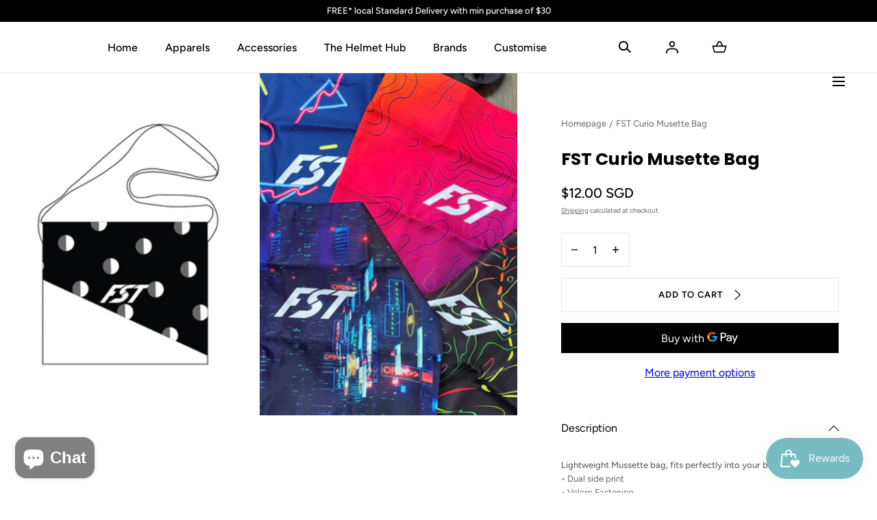

--- FILE ---
content_type: text/html; charset=utf-8
request_url: https://thecyclistmess.com/products/fst-curio-musette-bag
body_size: 35594
content:
<!doctype html>
<html class="no-js" lang="en">
  <head>
    <meta charset="utf-8">
    <meta http-equiv="X-UA-Compatible" content="IE=edge">
    <meta name="viewport" content="width=device-width,initial-scale=1">
    <meta name="theme-color" content="">
    <link rel="canonical" href="https://thecyclistmess.com/products/fst-curio-musette-bag">
    <link rel="preconnect" href="https://cdn.shopify.com" crossorigin><link rel="preconnect" href="https://fonts.shopifycdn.com" crossorigin><title>FST Curio Musette Bag &ndash; The Cyclist Mess</title><meta name="description" content="Lightweight Mussette bag, fits perfectly into your back pocket! • Dual side print• Velcro Fastening• 100% Dri-Fit Polyester material• Strap length from shoulder - 50cm">

<meta property="og:site_name" content="The Cyclist Mess">
<meta property="og:url" content="https://thecyclistmess.com/products/fst-curio-musette-bag">
<meta property="og:title" content="FST Curio Musette Bag">
<meta property="og:type" content="product">
<meta property="og:description" content="Lightweight Mussette bag, fits perfectly into your back pocket! • Dual side print• Velcro Fastening• 100% Dri-Fit Polyester material• Strap length from shoulder - 50cm"><meta property="og:image" content="http://thecyclistmess.com/cdn/shop/products/e8c40d_8a46cbba982e45ad8556e566f813e921_mv2.png?v=1677318595">
  <meta property="og:image:secure_url" content="https://thecyclistmess.com/cdn/shop/products/e8c40d_8a46cbba982e45ad8556e566f813e921_mv2.png?v=1677318595">
  <meta property="og:image:width" content="908">
  <meta property="og:image:height" content="908"><meta property="og:price:amount" content="12.00">
  <meta property="og:price:currency" content="SGD"><meta name="twitter:card" content="summary_large_image">
<meta name="twitter:title" content="FST Curio Musette Bag">
<meta name="twitter:description" content="Lightweight Mussette bag, fits perfectly into your back pocket! • Dual side print• Velcro Fastening• 100% Dri-Fit Polyester material• Strap length from shoulder - 50cm">
<script src="//thecyclistmess.com/cdn/shop/t/4/assets/global.js?v=127416802474370164001656393213" defer="defer"></script>
    <script src="//thecyclistmess.com/cdn/shop/t/4/assets/localization-form.js?v=96801384334417029991656393207" defer="defer"></script>

    <script>window.performance && window.performance.mark && window.performance.mark('shopify.content_for_header.start');</script><meta name="facebook-domain-verification" content="pidv2esyi9gdcd7s9e5kyji6gu4cyz">
<meta name="google-site-verification" content="UtpLlzxdpCi0rSMUsT9DnUIw4a02dtpl_r55uu-vZ4g">
<meta id="shopify-digital-wallet" name="shopify-digital-wallet" content="/65208385748/digital_wallets/dialog">
<meta name="shopify-checkout-api-token" content="04303e95a5d96792842fbeea71976e23">
<link rel="alternate" type="application/json+oembed" href="https://thecyclistmess.com/products/fst-curio-musette-bag.oembed">
<script async="async" src="/checkouts/internal/preloads.js?locale=en-SG"></script>
<script id="apple-pay-shop-capabilities" type="application/json">{"shopId":65208385748,"countryCode":"SG","currencyCode":"SGD","merchantCapabilities":["supports3DS"],"merchantId":"gid:\/\/shopify\/Shop\/65208385748","merchantName":"The Cyclist Mess","requiredBillingContactFields":["postalAddress","email","phone"],"requiredShippingContactFields":["postalAddress","email","phone"],"shippingType":"shipping","supportedNetworks":["visa","masterCard"],"total":{"type":"pending","label":"The Cyclist Mess","amount":"1.00"},"shopifyPaymentsEnabled":true,"supportsSubscriptions":true}</script>
<script id="shopify-features" type="application/json">{"accessToken":"04303e95a5d96792842fbeea71976e23","betas":["rich-media-storefront-analytics"],"domain":"thecyclistmess.com","predictiveSearch":true,"shopId":65208385748,"locale":"en"}</script>
<script>var Shopify = Shopify || {};
Shopify.shop = "cyclistmess-cc.myshopify.com";
Shopify.locale = "en";
Shopify.currency = {"active":"SGD","rate":"1.0"};
Shopify.country = "SG";
Shopify.theme = {"name":"Mojave","id":133643501780,"schema_name":"Mojave","schema_version":"1.0.4","theme_store_id":1497,"role":"main"};
Shopify.theme.handle = "null";
Shopify.theme.style = {"id":null,"handle":null};
Shopify.cdnHost = "thecyclistmess.com/cdn";
Shopify.routes = Shopify.routes || {};
Shopify.routes.root = "/";</script>
<script type="module">!function(o){(o.Shopify=o.Shopify||{}).modules=!0}(window);</script>
<script>!function(o){function n(){var o=[];function n(){o.push(Array.prototype.slice.apply(arguments))}return n.q=o,n}var t=o.Shopify=o.Shopify||{};t.loadFeatures=n(),t.autoloadFeatures=n()}(window);</script>
<script id="shop-js-analytics" type="application/json">{"pageType":"product"}</script>
<script defer="defer" async type="module" src="//thecyclistmess.com/cdn/shopifycloud/shop-js/modules/v2/client.init-shop-cart-sync_BApSsMSl.en.esm.js"></script>
<script defer="defer" async type="module" src="//thecyclistmess.com/cdn/shopifycloud/shop-js/modules/v2/chunk.common_CBoos6YZ.esm.js"></script>
<script type="module">
  await import("//thecyclistmess.com/cdn/shopifycloud/shop-js/modules/v2/client.init-shop-cart-sync_BApSsMSl.en.esm.js");
await import("//thecyclistmess.com/cdn/shopifycloud/shop-js/modules/v2/chunk.common_CBoos6YZ.esm.js");

  window.Shopify.SignInWithShop?.initShopCartSync?.({"fedCMEnabled":true,"windoidEnabled":true});

</script>
<script>(function() {
  var isLoaded = false;
  function asyncLoad() {
    if (isLoaded) return;
    isLoaded = true;
    var urls = ["https:\/\/js.smile.io\/v1\/smile-shopify.js?shop=cyclistmess-cc.myshopify.com"];
    for (var i = 0; i < urls.length; i++) {
      var s = document.createElement('script');
      s.type = 'text/javascript';
      s.async = true;
      s.src = urls[i];
      var x = document.getElementsByTagName('script')[0];
      x.parentNode.insertBefore(s, x);
    }
  };
  if(window.attachEvent) {
    window.attachEvent('onload', asyncLoad);
  } else {
    window.addEventListener('load', asyncLoad, false);
  }
})();</script>
<script id="__st">var __st={"a":65208385748,"offset":28800,"reqid":"27a8799f-2442-48ef-9c57-de4de1e4ba50-1768861531","pageurl":"thecyclistmess.com\/products\/fst-curio-musette-bag","u":"55e6854d8e17","p":"product","rtyp":"product","rid":7869509861588};</script>
<script>window.ShopifyPaypalV4VisibilityTracking = true;</script>
<script id="captcha-bootstrap">!function(){'use strict';const t='contact',e='account',n='new_comment',o=[[t,t],['blogs',n],['comments',n],[t,'customer']],c=[[e,'customer_login'],[e,'guest_login'],[e,'recover_customer_password'],[e,'create_customer']],r=t=>t.map((([t,e])=>`form[action*='/${t}']:not([data-nocaptcha='true']) input[name='form_type'][value='${e}']`)).join(','),a=t=>()=>t?[...document.querySelectorAll(t)].map((t=>t.form)):[];function s(){const t=[...o],e=r(t);return a(e)}const i='password',u='form_key',d=['recaptcha-v3-token','g-recaptcha-response','h-captcha-response',i],f=()=>{try{return window.sessionStorage}catch{return}},m='__shopify_v',_=t=>t.elements[u];function p(t,e,n=!1){try{const o=window.sessionStorage,c=JSON.parse(o.getItem(e)),{data:r}=function(t){const{data:e,action:n}=t;return t[m]||n?{data:e,action:n}:{data:t,action:n}}(c);for(const[e,n]of Object.entries(r))t.elements[e]&&(t.elements[e].value=n);n&&o.removeItem(e)}catch(o){console.error('form repopulation failed',{error:o})}}const l='form_type',E='cptcha';function T(t){t.dataset[E]=!0}const w=window,h=w.document,L='Shopify',v='ce_forms',y='captcha';let A=!1;((t,e)=>{const n=(g='f06e6c50-85a8-45c8-87d0-21a2b65856fe',I='https://cdn.shopify.com/shopifycloud/storefront-forms-hcaptcha/ce_storefront_forms_captcha_hcaptcha.v1.5.2.iife.js',D={infoText:'Protected by hCaptcha',privacyText:'Privacy',termsText:'Terms'},(t,e,n)=>{const o=w[L][v],c=o.bindForm;if(c)return c(t,g,e,D).then(n);var r;o.q.push([[t,g,e,D],n]),r=I,A||(h.body.append(Object.assign(h.createElement('script'),{id:'captcha-provider',async:!0,src:r})),A=!0)});var g,I,D;w[L]=w[L]||{},w[L][v]=w[L][v]||{},w[L][v].q=[],w[L][y]=w[L][y]||{},w[L][y].protect=function(t,e){n(t,void 0,e),T(t)},Object.freeze(w[L][y]),function(t,e,n,w,h,L){const[v,y,A,g]=function(t,e,n){const i=e?o:[],u=t?c:[],d=[...i,...u],f=r(d),m=r(i),_=r(d.filter((([t,e])=>n.includes(e))));return[a(f),a(m),a(_),s()]}(w,h,L),I=t=>{const e=t.target;return e instanceof HTMLFormElement?e:e&&e.form},D=t=>v().includes(t);t.addEventListener('submit',(t=>{const e=I(t);if(!e)return;const n=D(e)&&!e.dataset.hcaptchaBound&&!e.dataset.recaptchaBound,o=_(e),c=g().includes(e)&&(!o||!o.value);(n||c)&&t.preventDefault(),c&&!n&&(function(t){try{if(!f())return;!function(t){const e=f();if(!e)return;const n=_(t);if(!n)return;const o=n.value;o&&e.removeItem(o)}(t);const e=Array.from(Array(32),(()=>Math.random().toString(36)[2])).join('');!function(t,e){_(t)||t.append(Object.assign(document.createElement('input'),{type:'hidden',name:u})),t.elements[u].value=e}(t,e),function(t,e){const n=f();if(!n)return;const o=[...t.querySelectorAll(`input[type='${i}']`)].map((({name:t})=>t)),c=[...d,...o],r={};for(const[a,s]of new FormData(t).entries())c.includes(a)||(r[a]=s);n.setItem(e,JSON.stringify({[m]:1,action:t.action,data:r}))}(t,e)}catch(e){console.error('failed to persist form',e)}}(e),e.submit())}));const S=(t,e)=>{t&&!t.dataset[E]&&(n(t,e.some((e=>e===t))),T(t))};for(const o of['focusin','change'])t.addEventListener(o,(t=>{const e=I(t);D(e)&&S(e,y())}));const B=e.get('form_key'),M=e.get(l),P=B&&M;t.addEventListener('DOMContentLoaded',(()=>{const t=y();if(P)for(const e of t)e.elements[l].value===M&&p(e,B);[...new Set([...A(),...v().filter((t=>'true'===t.dataset.shopifyCaptcha))])].forEach((e=>S(e,t)))}))}(h,new URLSearchParams(w.location.search),n,t,e,['guest_login'])})(!0,!0)}();</script>
<script integrity="sha256-4kQ18oKyAcykRKYeNunJcIwy7WH5gtpwJnB7kiuLZ1E=" data-source-attribution="shopify.loadfeatures" defer="defer" src="//thecyclistmess.com/cdn/shopifycloud/storefront/assets/storefront/load_feature-a0a9edcb.js" crossorigin="anonymous"></script>
<script data-source-attribution="shopify.dynamic_checkout.dynamic.init">var Shopify=Shopify||{};Shopify.PaymentButton=Shopify.PaymentButton||{isStorefrontPortableWallets:!0,init:function(){window.Shopify.PaymentButton.init=function(){};var t=document.createElement("script");t.src="https://thecyclistmess.com/cdn/shopifycloud/portable-wallets/latest/portable-wallets.en.js",t.type="module",document.head.appendChild(t)}};
</script>
<script data-source-attribution="shopify.dynamic_checkout.buyer_consent">
  function portableWalletsHideBuyerConsent(e){var t=document.getElementById("shopify-buyer-consent"),n=document.getElementById("shopify-subscription-policy-button");t&&n&&(t.classList.add("hidden"),t.setAttribute("aria-hidden","true"),n.removeEventListener("click",e))}function portableWalletsShowBuyerConsent(e){var t=document.getElementById("shopify-buyer-consent"),n=document.getElementById("shopify-subscription-policy-button");t&&n&&(t.classList.remove("hidden"),t.removeAttribute("aria-hidden"),n.addEventListener("click",e))}window.Shopify?.PaymentButton&&(window.Shopify.PaymentButton.hideBuyerConsent=portableWalletsHideBuyerConsent,window.Shopify.PaymentButton.showBuyerConsent=portableWalletsShowBuyerConsent);
</script>
<script data-source-attribution="shopify.dynamic_checkout.cart.bootstrap">document.addEventListener("DOMContentLoaded",(function(){function t(){return document.querySelector("shopify-accelerated-checkout-cart, shopify-accelerated-checkout")}if(t())Shopify.PaymentButton.init();else{new MutationObserver((function(e,n){t()&&(Shopify.PaymentButton.init(),n.disconnect())})).observe(document.body,{childList:!0,subtree:!0})}}));
</script>
<link id="shopify-accelerated-checkout-styles" rel="stylesheet" media="screen" href="https://thecyclistmess.com/cdn/shopifycloud/portable-wallets/latest/accelerated-checkout-backwards-compat.css" crossorigin="anonymous">
<style id="shopify-accelerated-checkout-cart">
        #shopify-buyer-consent {
  margin-top: 1em;
  display: inline-block;
  width: 100%;
}

#shopify-buyer-consent.hidden {
  display: none;
}

#shopify-subscription-policy-button {
  background: none;
  border: none;
  padding: 0;
  text-decoration: underline;
  font-size: inherit;
  cursor: pointer;
}

#shopify-subscription-policy-button::before {
  box-shadow: none;
}

      </style>

<script>window.performance && window.performance.mark && window.performance.mark('shopify.content_for_header.end');</script>


<style data-shopify>
@font-face {
  font-family: Figtree;
  font-weight: 400;
  font-style: normal;
  font-display: swap;
  src: url("//thecyclistmess.com/cdn/fonts/figtree/figtree_n4.3c0838aba1701047e60be6a99a1b0a40ce9b8419.woff2") format("woff2"),
       url("//thecyclistmess.com/cdn/fonts/figtree/figtree_n4.c0575d1db21fc3821f17fd6617d3dee552312137.woff") format("woff");
}
@font-face {
  font-family: Figtree;
  font-weight: 400;
  font-style: italic;
  font-display: swap;
  src: url("//thecyclistmess.com/cdn/fonts/figtree/figtree_i4.89f7a4275c064845c304a4cf8a4a586060656db2.woff2") format("woff2"),
       url("//thecyclistmess.com/cdn/fonts/figtree/figtree_i4.6f955aaaafc55a22ffc1f32ecf3756859a5ad3e2.woff") format("woff");
}
@font-face {
  font-family: Figtree;
  font-weight: 300;
  font-style: normal;
  font-display: swap;
  src: url("//thecyclistmess.com/cdn/fonts/figtree/figtree_n3.e4cc0323f8b9feb279bf6ced9d868d88ce80289f.woff2") format("woff2"),
       url("//thecyclistmess.com/cdn/fonts/figtree/figtree_n3.db79ac3fb83d054d99bd79fccf8e8782b5cf449e.woff") format("woff");
}
@font-face {
  font-family: Figtree;
  font-weight: 300;
  font-style: italic;
  font-display: swap;
  src: url("//thecyclistmess.com/cdn/fonts/figtree/figtree_i3.914abbe7a583759f0a18bf02652c9ee1f4bb1c6d.woff2") format("woff2"),
       url("//thecyclistmess.com/cdn/fonts/figtree/figtree_i3.3d7354f07ddb3c61082efcb69896c65d6c00d9fa.woff") format("woff");
}
@font-face {
  font-family: Figtree;
  font-weight: 500;
  font-style: normal;
  font-display: swap;
  src: url("//thecyclistmess.com/cdn/fonts/figtree/figtree_n5.3b6b7df38aa5986536945796e1f947445832047c.woff2") format("woff2"),
       url("//thecyclistmess.com/cdn/fonts/figtree/figtree_n5.f26bf6dcae278b0ed902605f6605fa3338e81dab.woff") format("woff");
}
@font-face {
  font-family: Figtree;
  font-weight: 500;
  font-style: italic;
  font-display: swap;
  src: url("//thecyclistmess.com/cdn/fonts/figtree/figtree_i5.969396f679a62854cf82dbf67acc5721e41351f0.woff2") format("woff2"),
       url("//thecyclistmess.com/cdn/fonts/figtree/figtree_i5.93bc1cad6c73ca9815f9777c49176dfc9d2890dd.woff") format("woff");
}
@font-face {
  font-family: Figtree;
  font-weight: 600;
  font-style: normal;
  font-display: swap;
  src: url("//thecyclistmess.com/cdn/fonts/figtree/figtree_n6.9d1ea52bb49a0a86cfd1b0383d00f83d3fcc14de.woff2") format("woff2"),
       url("//thecyclistmess.com/cdn/fonts/figtree/figtree_n6.f0fcdea525a0e47b2ae4ab645832a8e8a96d31d3.woff") format("woff");
}
@font-face {
  font-family: Figtree;
  font-weight: 600;
  font-style: italic;
  font-display: swap;
  src: url("//thecyclistmess.com/cdn/fonts/figtree/figtree_i6.702baae75738b446cfbed6ac0d60cab7b21e61ba.woff2") format("woff2"),
       url("//thecyclistmess.com/cdn/fonts/figtree/figtree_i6.6b8dc40d16c9905d29525156e284509f871ce8f9.woff") format("woff");
}
@font-face {
  font-family: Figtree;
  font-weight: 700;
  font-style: normal;
  font-display: swap;
  src: url("//thecyclistmess.com/cdn/fonts/figtree/figtree_n7.2fd9bfe01586148e644724096c9d75e8c7a90e55.woff2") format("woff2"),
       url("//thecyclistmess.com/cdn/fonts/figtree/figtree_n7.ea05de92d862f9594794ab281c4c3a67501ef5fc.woff") format("woff");
}
@font-face {
  font-family: Figtree;
  font-weight: 700;
  font-style: italic;
  font-display: swap;
  src: url("//thecyclistmess.com/cdn/fonts/figtree/figtree_i7.06add7096a6f2ab742e09ec7e498115904eda1fe.woff2") format("woff2"),
       url("//thecyclistmess.com/cdn/fonts/figtree/figtree_i7.ee584b5fcaccdbb5518c0228158941f8df81b101.woff") format("woff");
}
@font-face {
  font-family: Figtree;
  font-weight: 800;
  font-style: normal;
  font-display: swap;
  src: url("//thecyclistmess.com/cdn/fonts/figtree/figtree_n8.9ff6d071825a72d8671959a058f3e57a9f1ff61f.woff2") format("woff2"),
       url("//thecyclistmess.com/cdn/fonts/figtree/figtree_n8.717cfbca15cfe9904984ba933599ab134f457561.woff") format("woff");
}
@font-face {
  font-family: Figtree;
  font-weight: 800;
  font-style: italic;
  font-display: swap;
  src: url("//thecyclistmess.com/cdn/fonts/figtree/figtree_i8.02c752aa45f8bfed6242103af0fc34886d746eb5.woff2") format("woff2"),
       url("//thecyclistmess.com/cdn/fonts/figtree/figtree_i8.f1742e2cfd8cc8b67d71cdb4f81b9a94bc054d9a.woff") format("woff");
}
@font-face {
  font-family: Figtree;
  font-weight: 900;
  font-style: normal;
  font-display: swap;
  src: url("//thecyclistmess.com/cdn/fonts/figtree/figtree_n9.c9185a1dab0680c9bce2d373c6fc665d10b5e421.woff2") format("woff2"),
       url("//thecyclistmess.com/cdn/fonts/figtree/figtree_n9.60f18207a47942453faf8770b2e7e8f4757b2493.woff") format("woff");
}
@font-face {
  font-family: Figtree;
  font-weight: 900;
  font-style: italic;
  font-display: swap;
  src: url("//thecyclistmess.com/cdn/fonts/figtree/figtree_i9.52cfd46a18002d3eb2c8e0abf4e3a200bcdcadf0.woff2") format("woff2"),
       url("//thecyclistmess.com/cdn/fonts/figtree/figtree_i9.771e47ee6227db726e79da4a30fbe8788fe0e115.woff") format("woff");
}
@font-face {
  font-family: Poppins;
  font-weight: 700;
  font-style: normal;
  font-display: swap;
  src: url("//thecyclistmess.com/cdn/fonts/poppins/poppins_n7.56758dcf284489feb014a026f3727f2f20a54626.woff2") format("woff2"),
       url("//thecyclistmess.com/cdn/fonts/poppins/poppins_n7.f34f55d9b3d3205d2cd6f64955ff4b36f0cfd8da.woff") format("woff");
}
:root {
    --color-typography-primary: #000000;
    --color-typography-body: #666666;
    --color-typography-secondary: #e6e6e6;
    --color-typography-accent: #ffffff;

    --color-background-body: #ffffff;
    --color-background-elements: #ffffff;
    --color-background-bg-1: #f7f5f0;
    --color-background-bg-2: #000000;
    --color-background-images: #fff;

    --color-border-1: #e6e6e6;
    --color-border-2: #e5e4df;

    --color-buttons-primary: #1b1a1f;
    --color-buttons-primary-text: #ffffff;
    --color-buttons-secondary: #ffffff;
    --color-buttons-secondary-text: #000000;
    --buttons-border-width: 0;

    --color-sale-tag: #ffffff;
    --color-sale-tag-text: #666666;

    --color-header-bar: #000000;
    --color-header-bar-text: #ffffff;
    --color-header: #ffffff;
    --color-header-text: #000000;
    --color-header-text-transparent: #ffffff;

    --color-footer: #000;
    --color-footer-text: #ffffff;
    --color-footer-text-secondary: #808080;

    --font-heading-family: Poppins, sans-serif;
    --font-heading-style: normal;
    --font-heading-weight: 700;

    --font-body-family: Figtree, sans-serif;
    --font-body-style: normal;
    --font-body-weight: 400;

    --font-body-scale: 1.0;
    --font-heading-scale: 1.0;

    --color-red: #e22828;
  }</style>

<noscript>
  <style data-shopify>
    [data-fade-in] {
      opacity: 1 !important;
      transform: none !important;
    }
  </style>
</noscript>
<link href="//thecyclistmess.com/cdn/shop/t/4/assets/base.css?v=9922181653896324141656393241" rel="stylesheet" type="text/css" media="all" /><link rel="preload" as="font" href="//thecyclistmess.com/cdn/fonts/figtree/figtree_n4.3c0838aba1701047e60be6a99a1b0a40ce9b8419.woff2" type="font/woff2" crossorigin><link rel="preload" as="font" href="//thecyclistmess.com/cdn/fonts/poppins/poppins_n7.56758dcf284489feb014a026f3727f2f20a54626.woff2" type="font/woff2" crossorigin><link rel="stylesheet" href="//thecyclistmess.com/cdn/shop/t/4/assets/component-predictive-search.css?v=55100221718205725821656393210" media="print" onload="this.media='all'"><script>
      document.documentElement.className = document.documentElement.className.replace('no-js', 'js');

      if (Shopify.designMode) {
        document.documentElement.classList.add('shopify-design-mode');
      }
    </script><link href="//thecyclistmess.com/cdn/shop/t/4/assets/splide-core.min.css?v=107269924544012810181656393233" rel="stylesheet" type="text/css" media="all" />

    <script src="//thecyclistmess.com/cdn/shop/t/4/assets/bodyScrollLock.min.js?v=54831410435734691211656393199" defer="defer"></script>
    <script>
      window.lazySizesConfig = window.lazySizesConfig || {};
      window.lazySizesConfig.hFac = 0.01;
      window.lazySizesConfig.throttleDelay = 1000;
    </script>
    <script src="//thecyclistmess.com/cdn/shop/t/4/assets/lazysizes.min.js?v=134355369821296239011656393197" defer="defer"></script>
    <script src="//thecyclistmess.com/cdn/shop/t/4/assets/splide.min.js?v=63939673939721525991656393216" defer="defer"></script>
  <script src="https://cdn.shopify.com/extensions/e4b3a77b-20c9-4161-b1bb-deb87046128d/inbox-1253/assets/inbox-chat-loader.js" type="text/javascript" defer="defer"></script>
<link href="https://monorail-edge.shopifysvc.com" rel="dns-prefetch">
<script>(function(){if ("sendBeacon" in navigator && "performance" in window) {try {var session_token_from_headers = performance.getEntriesByType('navigation')[0].serverTiming.find(x => x.name == '_s').description;} catch {var session_token_from_headers = undefined;}var session_cookie_matches = document.cookie.match(/_shopify_s=([^;]*)/);var session_token_from_cookie = session_cookie_matches && session_cookie_matches.length === 2 ? session_cookie_matches[1] : "";var session_token = session_token_from_headers || session_token_from_cookie || "";function handle_abandonment_event(e) {var entries = performance.getEntries().filter(function(entry) {return /monorail-edge.shopifysvc.com/.test(entry.name);});if (!window.abandonment_tracked && entries.length === 0) {window.abandonment_tracked = true;var currentMs = Date.now();var navigation_start = performance.timing.navigationStart;var payload = {shop_id: 65208385748,url: window.location.href,navigation_start,duration: currentMs - navigation_start,session_token,page_type: "product"};window.navigator.sendBeacon("https://monorail-edge.shopifysvc.com/v1/produce", JSON.stringify({schema_id: "online_store_buyer_site_abandonment/1.1",payload: payload,metadata: {event_created_at_ms: currentMs,event_sent_at_ms: currentMs}}));}}window.addEventListener('pagehide', handle_abandonment_event);}}());</script>
<script id="web-pixels-manager-setup">(function e(e,d,r,n,o){if(void 0===o&&(o={}),!Boolean(null===(a=null===(i=window.Shopify)||void 0===i?void 0:i.analytics)||void 0===a?void 0:a.replayQueue)){var i,a;window.Shopify=window.Shopify||{};var t=window.Shopify;t.analytics=t.analytics||{};var s=t.analytics;s.replayQueue=[],s.publish=function(e,d,r){return s.replayQueue.push([e,d,r]),!0};try{self.performance.mark("wpm:start")}catch(e){}var l=function(){var e={modern:/Edge?\/(1{2}[4-9]|1[2-9]\d|[2-9]\d{2}|\d{4,})\.\d+(\.\d+|)|Firefox\/(1{2}[4-9]|1[2-9]\d|[2-9]\d{2}|\d{4,})\.\d+(\.\d+|)|Chrom(ium|e)\/(9{2}|\d{3,})\.\d+(\.\d+|)|(Maci|X1{2}).+ Version\/(15\.\d+|(1[6-9]|[2-9]\d|\d{3,})\.\d+)([,.]\d+|)( \(\w+\)|)( Mobile\/\w+|) Safari\/|Chrome.+OPR\/(9{2}|\d{3,})\.\d+\.\d+|(CPU[ +]OS|iPhone[ +]OS|CPU[ +]iPhone|CPU IPhone OS|CPU iPad OS)[ +]+(15[._]\d+|(1[6-9]|[2-9]\d|\d{3,})[._]\d+)([._]\d+|)|Android:?[ /-](13[3-9]|1[4-9]\d|[2-9]\d{2}|\d{4,})(\.\d+|)(\.\d+|)|Android.+Firefox\/(13[5-9]|1[4-9]\d|[2-9]\d{2}|\d{4,})\.\d+(\.\d+|)|Android.+Chrom(ium|e)\/(13[3-9]|1[4-9]\d|[2-9]\d{2}|\d{4,})\.\d+(\.\d+|)|SamsungBrowser\/([2-9]\d|\d{3,})\.\d+/,legacy:/Edge?\/(1[6-9]|[2-9]\d|\d{3,})\.\d+(\.\d+|)|Firefox\/(5[4-9]|[6-9]\d|\d{3,})\.\d+(\.\d+|)|Chrom(ium|e)\/(5[1-9]|[6-9]\d|\d{3,})\.\d+(\.\d+|)([\d.]+$|.*Safari\/(?![\d.]+ Edge\/[\d.]+$))|(Maci|X1{2}).+ Version\/(10\.\d+|(1[1-9]|[2-9]\d|\d{3,})\.\d+)([,.]\d+|)( \(\w+\)|)( Mobile\/\w+|) Safari\/|Chrome.+OPR\/(3[89]|[4-9]\d|\d{3,})\.\d+\.\d+|(CPU[ +]OS|iPhone[ +]OS|CPU[ +]iPhone|CPU IPhone OS|CPU iPad OS)[ +]+(10[._]\d+|(1[1-9]|[2-9]\d|\d{3,})[._]\d+)([._]\d+|)|Android:?[ /-](13[3-9]|1[4-9]\d|[2-9]\d{2}|\d{4,})(\.\d+|)(\.\d+|)|Mobile Safari.+OPR\/([89]\d|\d{3,})\.\d+\.\d+|Android.+Firefox\/(13[5-9]|1[4-9]\d|[2-9]\d{2}|\d{4,})\.\d+(\.\d+|)|Android.+Chrom(ium|e)\/(13[3-9]|1[4-9]\d|[2-9]\d{2}|\d{4,})\.\d+(\.\d+|)|Android.+(UC? ?Browser|UCWEB|U3)[ /]?(15\.([5-9]|\d{2,})|(1[6-9]|[2-9]\d|\d{3,})\.\d+)\.\d+|SamsungBrowser\/(5\.\d+|([6-9]|\d{2,})\.\d+)|Android.+MQ{2}Browser\/(14(\.(9|\d{2,})|)|(1[5-9]|[2-9]\d|\d{3,})(\.\d+|))(\.\d+|)|K[Aa][Ii]OS\/(3\.\d+|([4-9]|\d{2,})\.\d+)(\.\d+|)/},d=e.modern,r=e.legacy,n=navigator.userAgent;return n.match(d)?"modern":n.match(r)?"legacy":"unknown"}(),u="modern"===l?"modern":"legacy",c=(null!=n?n:{modern:"",legacy:""})[u],f=function(e){return[e.baseUrl,"/wpm","/b",e.hashVersion,"modern"===e.buildTarget?"m":"l",".js"].join("")}({baseUrl:d,hashVersion:r,buildTarget:u}),m=function(e){var d=e.version,r=e.bundleTarget,n=e.surface,o=e.pageUrl,i=e.monorailEndpoint;return{emit:function(e){var a=e.status,t=e.errorMsg,s=(new Date).getTime(),l=JSON.stringify({metadata:{event_sent_at_ms:s},events:[{schema_id:"web_pixels_manager_load/3.1",payload:{version:d,bundle_target:r,page_url:o,status:a,surface:n,error_msg:t},metadata:{event_created_at_ms:s}}]});if(!i)return console&&console.warn&&console.warn("[Web Pixels Manager] No Monorail endpoint provided, skipping logging."),!1;try{return self.navigator.sendBeacon.bind(self.navigator)(i,l)}catch(e){}var u=new XMLHttpRequest;try{return u.open("POST",i,!0),u.setRequestHeader("Content-Type","text/plain"),u.send(l),!0}catch(e){return console&&console.warn&&console.warn("[Web Pixels Manager] Got an unhandled error while logging to Monorail."),!1}}}}({version:r,bundleTarget:l,surface:e.surface,pageUrl:self.location.href,monorailEndpoint:e.monorailEndpoint});try{o.browserTarget=l,function(e){var d=e.src,r=e.async,n=void 0===r||r,o=e.onload,i=e.onerror,a=e.sri,t=e.scriptDataAttributes,s=void 0===t?{}:t,l=document.createElement("script"),u=document.querySelector("head"),c=document.querySelector("body");if(l.async=n,l.src=d,a&&(l.integrity=a,l.crossOrigin="anonymous"),s)for(var f in s)if(Object.prototype.hasOwnProperty.call(s,f))try{l.dataset[f]=s[f]}catch(e){}if(o&&l.addEventListener("load",o),i&&l.addEventListener("error",i),u)u.appendChild(l);else{if(!c)throw new Error("Did not find a head or body element to append the script");c.appendChild(l)}}({src:f,async:!0,onload:function(){if(!function(){var e,d;return Boolean(null===(d=null===(e=window.Shopify)||void 0===e?void 0:e.analytics)||void 0===d?void 0:d.initialized)}()){var d=window.webPixelsManager.init(e)||void 0;if(d){var r=window.Shopify.analytics;r.replayQueue.forEach((function(e){var r=e[0],n=e[1],o=e[2];d.publishCustomEvent(r,n,o)})),r.replayQueue=[],r.publish=d.publishCustomEvent,r.visitor=d.visitor,r.initialized=!0}}},onerror:function(){return m.emit({status:"failed",errorMsg:"".concat(f," has failed to load")})},sri:function(e){var d=/^sha384-[A-Za-z0-9+/=]+$/;return"string"==typeof e&&d.test(e)}(c)?c:"",scriptDataAttributes:o}),m.emit({status:"loading"})}catch(e){m.emit({status:"failed",errorMsg:(null==e?void 0:e.message)||"Unknown error"})}}})({shopId: 65208385748,storefrontBaseUrl: "https://thecyclistmess.com",extensionsBaseUrl: "https://extensions.shopifycdn.com/cdn/shopifycloud/web-pixels-manager",monorailEndpoint: "https://monorail-edge.shopifysvc.com/unstable/produce_batch",surface: "storefront-renderer",enabledBetaFlags: ["2dca8a86"],webPixelsConfigList: [{"id":"523436244","configuration":"{\"config\":\"{\\\"pixel_id\\\":\\\"GT-NBP3ZH9\\\",\\\"target_country\\\":\\\"SG\\\",\\\"gtag_events\\\":[{\\\"type\\\":\\\"purchase\\\",\\\"action_label\\\":\\\"MC-CEYC03B9LG\\\"},{\\\"type\\\":\\\"page_view\\\",\\\"action_label\\\":\\\"MC-CEYC03B9LG\\\"},{\\\"type\\\":\\\"view_item\\\",\\\"action_label\\\":\\\"MC-CEYC03B9LG\\\"}],\\\"enable_monitoring_mode\\\":false}\"}","eventPayloadVersion":"v1","runtimeContext":"OPEN","scriptVersion":"b2a88bafab3e21179ed38636efcd8a93","type":"APP","apiClientId":1780363,"privacyPurposes":[],"dataSharingAdjustments":{"protectedCustomerApprovalScopes":["read_customer_address","read_customer_email","read_customer_name","read_customer_personal_data","read_customer_phone"]}},{"id":"116523220","configuration":"{\"pixel_id\":\"520642842173377\",\"pixel_type\":\"facebook_pixel\",\"metaapp_system_user_token\":\"-\"}","eventPayloadVersion":"v1","runtimeContext":"OPEN","scriptVersion":"ca16bc87fe92b6042fbaa3acc2fbdaa6","type":"APP","apiClientId":2329312,"privacyPurposes":["ANALYTICS","MARKETING","SALE_OF_DATA"],"dataSharingAdjustments":{"protectedCustomerApprovalScopes":["read_customer_address","read_customer_email","read_customer_name","read_customer_personal_data","read_customer_phone"]}},{"id":"shopify-app-pixel","configuration":"{}","eventPayloadVersion":"v1","runtimeContext":"STRICT","scriptVersion":"0450","apiClientId":"shopify-pixel","type":"APP","privacyPurposes":["ANALYTICS","MARKETING"]},{"id":"shopify-custom-pixel","eventPayloadVersion":"v1","runtimeContext":"LAX","scriptVersion":"0450","apiClientId":"shopify-pixel","type":"CUSTOM","privacyPurposes":["ANALYTICS","MARKETING"]}],isMerchantRequest: false,initData: {"shop":{"name":"The Cyclist Mess","paymentSettings":{"currencyCode":"SGD"},"myshopifyDomain":"cyclistmess-cc.myshopify.com","countryCode":"SG","storefrontUrl":"https:\/\/thecyclistmess.com"},"customer":null,"cart":null,"checkout":null,"productVariants":[{"price":{"amount":12.0,"currencyCode":"SGD"},"product":{"title":"FST Curio Musette Bag","vendor":"CYCLIST MESS","id":"7869509861588","untranslatedTitle":"FST Curio Musette Bag","url":"\/products\/fst-curio-musette-bag","type":""},"id":"43645383082196","image":{"src":"\/\/thecyclistmess.com\/cdn\/shop\/products\/e8c40d_8a46cbba982e45ad8556e566f813e921_mv2.png?v=1677318595"},"sku":null,"title":"Default Title","untranslatedTitle":"Default Title"}],"purchasingCompany":null},},"https://thecyclistmess.com/cdn","fcfee988w5aeb613cpc8e4bc33m6693e112",{"modern":"","legacy":""},{"shopId":"65208385748","storefrontBaseUrl":"https:\/\/thecyclistmess.com","extensionBaseUrl":"https:\/\/extensions.shopifycdn.com\/cdn\/shopifycloud\/web-pixels-manager","surface":"storefront-renderer","enabledBetaFlags":"[\"2dca8a86\"]","isMerchantRequest":"false","hashVersion":"fcfee988w5aeb613cpc8e4bc33m6693e112","publish":"custom","events":"[[\"page_viewed\",{}],[\"product_viewed\",{\"productVariant\":{\"price\":{\"amount\":12.0,\"currencyCode\":\"SGD\"},\"product\":{\"title\":\"FST Curio Musette Bag\",\"vendor\":\"CYCLIST MESS\",\"id\":\"7869509861588\",\"untranslatedTitle\":\"FST Curio Musette Bag\",\"url\":\"\/products\/fst-curio-musette-bag\",\"type\":\"\"},\"id\":\"43645383082196\",\"image\":{\"src\":\"\/\/thecyclistmess.com\/cdn\/shop\/products\/e8c40d_8a46cbba982e45ad8556e566f813e921_mv2.png?v=1677318595\"},\"sku\":null,\"title\":\"Default Title\",\"untranslatedTitle\":\"Default Title\"}}]]"});</script><script>
  window.ShopifyAnalytics = window.ShopifyAnalytics || {};
  window.ShopifyAnalytics.meta = window.ShopifyAnalytics.meta || {};
  window.ShopifyAnalytics.meta.currency = 'SGD';
  var meta = {"product":{"id":7869509861588,"gid":"gid:\/\/shopify\/Product\/7869509861588","vendor":"CYCLIST MESS","type":"","handle":"fst-curio-musette-bag","variants":[{"id":43645383082196,"price":1200,"name":"FST Curio Musette Bag","public_title":null,"sku":null}],"remote":false},"page":{"pageType":"product","resourceType":"product","resourceId":7869509861588,"requestId":"27a8799f-2442-48ef-9c57-de4de1e4ba50-1768861531"}};
  for (var attr in meta) {
    window.ShopifyAnalytics.meta[attr] = meta[attr];
  }
</script>
<script class="analytics">
  (function () {
    var customDocumentWrite = function(content) {
      var jquery = null;

      if (window.jQuery) {
        jquery = window.jQuery;
      } else if (window.Checkout && window.Checkout.$) {
        jquery = window.Checkout.$;
      }

      if (jquery) {
        jquery('body').append(content);
      }
    };

    var hasLoggedConversion = function(token) {
      if (token) {
        return document.cookie.indexOf('loggedConversion=' + token) !== -1;
      }
      return false;
    }

    var setCookieIfConversion = function(token) {
      if (token) {
        var twoMonthsFromNow = new Date(Date.now());
        twoMonthsFromNow.setMonth(twoMonthsFromNow.getMonth() + 2);

        document.cookie = 'loggedConversion=' + token + '; expires=' + twoMonthsFromNow;
      }
    }

    var trekkie = window.ShopifyAnalytics.lib = window.trekkie = window.trekkie || [];
    if (trekkie.integrations) {
      return;
    }
    trekkie.methods = [
      'identify',
      'page',
      'ready',
      'track',
      'trackForm',
      'trackLink'
    ];
    trekkie.factory = function(method) {
      return function() {
        var args = Array.prototype.slice.call(arguments);
        args.unshift(method);
        trekkie.push(args);
        return trekkie;
      };
    };
    for (var i = 0; i < trekkie.methods.length; i++) {
      var key = trekkie.methods[i];
      trekkie[key] = trekkie.factory(key);
    }
    trekkie.load = function(config) {
      trekkie.config = config || {};
      trekkie.config.initialDocumentCookie = document.cookie;
      var first = document.getElementsByTagName('script')[0];
      var script = document.createElement('script');
      script.type = 'text/javascript';
      script.onerror = function(e) {
        var scriptFallback = document.createElement('script');
        scriptFallback.type = 'text/javascript';
        scriptFallback.onerror = function(error) {
                var Monorail = {
      produce: function produce(monorailDomain, schemaId, payload) {
        var currentMs = new Date().getTime();
        var event = {
          schema_id: schemaId,
          payload: payload,
          metadata: {
            event_created_at_ms: currentMs,
            event_sent_at_ms: currentMs
          }
        };
        return Monorail.sendRequest("https://" + monorailDomain + "/v1/produce", JSON.stringify(event));
      },
      sendRequest: function sendRequest(endpointUrl, payload) {
        // Try the sendBeacon API
        if (window && window.navigator && typeof window.navigator.sendBeacon === 'function' && typeof window.Blob === 'function' && !Monorail.isIos12()) {
          var blobData = new window.Blob([payload], {
            type: 'text/plain'
          });

          if (window.navigator.sendBeacon(endpointUrl, blobData)) {
            return true;
          } // sendBeacon was not successful

        } // XHR beacon

        var xhr = new XMLHttpRequest();

        try {
          xhr.open('POST', endpointUrl);
          xhr.setRequestHeader('Content-Type', 'text/plain');
          xhr.send(payload);
        } catch (e) {
          console.log(e);
        }

        return false;
      },
      isIos12: function isIos12() {
        return window.navigator.userAgent.lastIndexOf('iPhone; CPU iPhone OS 12_') !== -1 || window.navigator.userAgent.lastIndexOf('iPad; CPU OS 12_') !== -1;
      }
    };
    Monorail.produce('monorail-edge.shopifysvc.com',
      'trekkie_storefront_load_errors/1.1',
      {shop_id: 65208385748,
      theme_id: 133643501780,
      app_name: "storefront",
      context_url: window.location.href,
      source_url: "//thecyclistmess.com/cdn/s/trekkie.storefront.cd680fe47e6c39ca5d5df5f0a32d569bc48c0f27.min.js"});

        };
        scriptFallback.async = true;
        scriptFallback.src = '//thecyclistmess.com/cdn/s/trekkie.storefront.cd680fe47e6c39ca5d5df5f0a32d569bc48c0f27.min.js';
        first.parentNode.insertBefore(scriptFallback, first);
      };
      script.async = true;
      script.src = '//thecyclistmess.com/cdn/s/trekkie.storefront.cd680fe47e6c39ca5d5df5f0a32d569bc48c0f27.min.js';
      first.parentNode.insertBefore(script, first);
    };
    trekkie.load(
      {"Trekkie":{"appName":"storefront","development":false,"defaultAttributes":{"shopId":65208385748,"isMerchantRequest":null,"themeId":133643501780,"themeCityHash":"6697847814775621548","contentLanguage":"en","currency":"SGD","eventMetadataId":"74eb840e-056c-40ad-a0bd-31c09668c8e1"},"isServerSideCookieWritingEnabled":true,"monorailRegion":"shop_domain","enabledBetaFlags":["65f19447"]},"Session Attribution":{},"S2S":{"facebookCapiEnabled":true,"source":"trekkie-storefront-renderer","apiClientId":580111}}
    );

    var loaded = false;
    trekkie.ready(function() {
      if (loaded) return;
      loaded = true;

      window.ShopifyAnalytics.lib = window.trekkie;

      var originalDocumentWrite = document.write;
      document.write = customDocumentWrite;
      try { window.ShopifyAnalytics.merchantGoogleAnalytics.call(this); } catch(error) {};
      document.write = originalDocumentWrite;

      window.ShopifyAnalytics.lib.page(null,{"pageType":"product","resourceType":"product","resourceId":7869509861588,"requestId":"27a8799f-2442-48ef-9c57-de4de1e4ba50-1768861531","shopifyEmitted":true});

      var match = window.location.pathname.match(/checkouts\/(.+)\/(thank_you|post_purchase)/)
      var token = match? match[1]: undefined;
      if (!hasLoggedConversion(token)) {
        setCookieIfConversion(token);
        window.ShopifyAnalytics.lib.track("Viewed Product",{"currency":"SGD","variantId":43645383082196,"productId":7869509861588,"productGid":"gid:\/\/shopify\/Product\/7869509861588","name":"FST Curio Musette Bag","price":"12.00","sku":null,"brand":"CYCLIST MESS","variant":null,"category":"","nonInteraction":true,"remote":false},undefined,undefined,{"shopifyEmitted":true});
      window.ShopifyAnalytics.lib.track("monorail:\/\/trekkie_storefront_viewed_product\/1.1",{"currency":"SGD","variantId":43645383082196,"productId":7869509861588,"productGid":"gid:\/\/shopify\/Product\/7869509861588","name":"FST Curio Musette Bag","price":"12.00","sku":null,"brand":"CYCLIST MESS","variant":null,"category":"","nonInteraction":true,"remote":false,"referer":"https:\/\/thecyclistmess.com\/products\/fst-curio-musette-bag"});
      }
    });


        var eventsListenerScript = document.createElement('script');
        eventsListenerScript.async = true;
        eventsListenerScript.src = "//thecyclistmess.com/cdn/shopifycloud/storefront/assets/shop_events_listener-3da45d37.js";
        document.getElementsByTagName('head')[0].appendChild(eventsListenerScript);

})();</script>
<script
  defer
  src="https://thecyclistmess.com/cdn/shopifycloud/perf-kit/shopify-perf-kit-3.0.4.min.js"
  data-application="storefront-renderer"
  data-shop-id="65208385748"
  data-render-region="gcp-us-central1"
  data-page-type="product"
  data-theme-instance-id="133643501780"
  data-theme-name="Mojave"
  data-theme-version="1.0.4"
  data-monorail-region="shop_domain"
  data-resource-timing-sampling-rate="10"
  data-shs="true"
  data-shs-beacon="true"
  data-shs-export-with-fetch="true"
  data-shs-logs-sample-rate="1"
  data-shs-beacon-endpoint="https://thecyclistmess.com/api/collect"
></script>
</head>

  <body class="template template--product template--default">
    <a class="skip-to-content-link button visually-hidden" href="#MainContent">Skip to content</a><div id="shopify-section-announcement-bar" class="shopify-section"><link href="//thecyclistmess.com/cdn/shop/t/4/assets/component-announcement-bar.css?v=1326635364239438791656393195" rel="stylesheet" type="text/css" media="all" />

  <script src="//thecyclistmess.com/cdn/shop/t/4/assets/component-announcement-bar.js?v=38623135823877470601656393204" defer="defer"></script><announcement-bar
    class="announcement-bar p3 medium"
    role="region"
    aria-label="Announcement bar"
  >
    <div class="announcement-bar__container container container--fullwidth">
      <div
        class="announcement-bar__inner splide"
        data-slider
        
        data-interval="3000"
      >
        <div class="announcement-bar__track splide__track">
          <div class="announcement-bar__list splide__list"><div class="announcement-bar__content splide__slide"><p>Enjoy 10%* off first order for all new subscribers</p></div><div class="announcement-bar__content splide__slide"><p>FREE* local Standard Delivery with min purchase of $30</p></div><div class="announcement-bar__content splide__slide"><p>FREE Worldwide Shipping above S$200*</p></div><div class="announcement-bar__content splide__slide"><p>14-Days Return Policy</p></div></div>
        </div>
      </div></div>
  </announcement-bar>
</div><div id="shopify-section-header" class="shopify-section"><link href="//thecyclistmess.com/cdn/shop/t/4/assets/section-header.css?v=107217700213717472801656393229" rel="stylesheet" type="text/css" media="all" />
<link href="//thecyclistmess.com/cdn/shop/t/4/assets/component-menu-drawer.css?v=84286555517420085001656393206" rel="stylesheet" type="text/css" media="all" />
<link href="//thecyclistmess.com/cdn/shop/t/4/assets/component-localization-form.css?v=38531885688487898101656393219" rel="stylesheet" type="text/css" media="all" />
<link href="//thecyclistmess.com/cdn/shop/t/4/assets/component-search-form.css?v=49296421422605880831656393230" rel="stylesheet" type="text/css" media="all" />

<script src="//thecyclistmess.com/cdn/shop/t/4/assets/details-disclosure.js?v=118626640824924522881656393236" defer="defer"></script>
<script src="//thecyclistmess.com/cdn/shop/t/4/assets/details-modal.js?v=52635873173532301351656393232" defer="defer"></script>
<script src="//thecyclistmess.com/cdn/shop/t/4/assets/sticky-header.js?v=4468033331567183121656393215" defer="defer"></script><style data-shopify>
    .header__logo {
      max-width: 9.0rem;
    }
  

  

  @media screen and (min-width: 990px) {
    .header__logo {
      max-width: 100%;
    }

    

    
      .header__inner {
        
          grid-template-columns: fit-content(9.0rem) auto auto;
        
      }

      
    
  }</style><sticky-header
  class="header header--logo-left header--border-bottom header--has-menu"
  data-enable-sticky-header="true"
  
>
  <header class="header__wrapper">
    <div class="container container--fullwidth">
      <div class="header__inner"><header-drawer data-breakpoint="tablet">
  <details id="Details-menu-drawer-container" class="menu-drawer-container">
    <summary
      class="menu-drawer-icon focus-inset"
      aria-label="Menu"
    >
      <span><svg width="24" height="24" viewBox="0 0 24 24" fill="none" xmlns="http://www.w3.org/2000/svg">
<path d="M21 17H3V19H21V17Z" fill="currentColor"/>
<path d="M21 11H3V13H21V11Z" fill="currentColor"/>
<path d="M21 5H3V7H21V5Z" fill="currentColor"/>
</svg>
<svg
  width="16"
  height="16"
  viewBox="0 0 16 16"
  fill="none"
  xmlns="http://www.w3.org/2000/svg"
>
  <path
    d="M15 2.41L13.59 1L8 6.59L2.41 1L1 2.41L6.59 8L1 13.59L2.41 15L8 9.41L13.59 15L15 13.59L9.41 8L15 2.41Z"
    fill="currentColor"
    stroke-width="0.5"
  />
</svg>
</span>
    </summary>

    <div id="menu-drawer" class="menu-drawer motion-reduce" tabindex="-1">
      <div class="menu-drawer__inner-container">
        <div class="menu-drawer__search" data-menu-drawer-search><predictive-search class="search-form" data-loading-text="Loading..."><form action="/search" method="get" role="search" class="search-form__wrapper js-search-form">
      <button type="submit" class="search-form__submit">
        <span class="visually-hidden">Search</span><svg width="24" height="24" viewBox="0 0 24 24" fill="none" xmlns="http://www.w3.org/2000/svg">
<path fill-rule="evenodd" clip-rule="evenodd" d="M5 10C5 7.23858 7.23858 5 10 5C12.7614 5 15 7.23858 15 10C15 12.7614 12.7614 15 10 15C7.23858 15 5 12.7614 5 10ZM10 3C6.13401 3 3 6.13401 3 10C3 13.866 6.13401 17 10 17C11.715 17 13.2859 16.3833 14.5032 15.3595L19.8243 20.2372L21.1757 18.7628L15.8354 13.8676C16.5713 12.7595 17 11.4298 17 10C17 6.13401 13.866 3 10 3Z" fill="currentColor"/>
</svg>
</button>

      <label class="search-form__label field__label visually-hidden" for="Search-In-Modal-nav-mobile">
        Search
      </label>

      <input
        type="search"
        id="Search-In-Modal-nav-mobile"
        class="search-form__input h6"
        name="q"
        value=""
        placeholder="Search our store"role="combobox"
          aria-expanded="false"
          aria-owns="predictive-search-results-list"
          aria-controls="predictive-search-results-list"
          aria-haspopup="listbox"
          aria-autocomplete="list"
          autocorrect="off"
          autocomplete="off"
          autocapitalize="off"
          spellcheck="false">

      <a
        href="#"
        class="search-form__clear"
        aria-label="Clear"
        data-clear-field
      ><svg
  width="16"
  height="16"
  viewBox="0 0 16 16"
  fill="none"
  xmlns="http://www.w3.org/2000/svg"
>
  <path
    d="M15 2.41L13.59 1L8 6.59L2.41 1L1 2.41L6.59 8L1 13.59L2.41 15L8 9.41L13.59 15L15 13.59L9.41 8L15 2.41Z"
    fill="currentColor"
    stroke-width="0.5"
  />
</svg>
</a><div class="predictive-search predictive-search--nav-mobile no-js-hidden" tabindex="-1" data-predictive-search data-scroll-container-inner>
          <div class="predictive-search__loading-state"><svg aria-hidden="true" focusable="false" role="presentation" class="spinner" viewBox="0 0 66 66" xmlns="http://www.w3.org/2000/svg">
  <circle class="path" fill="none" stroke-width="6" cx="33" cy="33" r="30"></circle>
</svg>
</div>
        </div>

        <span class="predictive-search-status visually-hidden" role="status" aria-hidden="true"></span></form></predictive-search></div>

        <div class="menu-drawer__navigation-container" data-scroll-container>
          <nav class="menu-drawer__navigation">
            <ul class="menu-drawer__menu list-unstyled" role="list"><li><a
                      href="/"
                      class="menu-drawer__menu-item p1 full-unstyled-link focus-inset"
                      
                    >Home</a></li><li><details id="Details-menu-drawer-menu-item-2">
                      <summary class="menu-drawer__menu-item p1 full-unstyled-link focus-inset">Apparels<svg
  width="8"
  height="16"
  viewBox="0 0 8 16"
  fill="none"
  xmlns="http://www.w3.org/2000/svg"
>
  <path
    fill-rule="evenodd"
    clip-rule="evenodd"
    d="M0.227252 0.852252C0.446922 0.632583 0.803078 0.632583 1.02275 0.852252L7.77275 7.60225C7.99242 7.82192 7.99242 8.17808 7.77275 8.39775L1.02275 15.1477C0.803078 15.3674 0.446922 15.3674 0.227252 15.1477C0.00758251 14.9281 0.00758251 14.5719 0.227252 14.3523L6.5795 8L0.227252 1.64775C0.00758251 1.42808 0.00758251 1.07192 0.227252 0.852252Z"
    fill="currentColor"
  />
</svg>
</summary>

                      <div id="link-apparels" class="menu-drawer__submenu motion-reduce" tabindex="-1" data-scroll-container-inner>
                        <div class="menu-drawer__inner-submenu">
                          <button class="menu-drawer__close-button p1 focus-inset" aria-expanded="true"><svg
  width="8"
  height="16"
  viewBox="0 0 8 16"
  fill="none"
  xmlns="http://www.w3.org/2000/svg"
>
  <path
    fill-rule="evenodd"
    clip-rule="evenodd"
    d="M0.227252 0.852252C0.446922 0.632583 0.803078 0.632583 1.02275 0.852252L7.77275 7.60225C7.99242 7.82192 7.99242 8.17808 7.77275 8.39775L1.02275 15.1477C0.803078 15.3674 0.446922 15.3674 0.227252 15.1477C0.00758251 14.9281 0.00758251 14.5719 0.227252 14.3523L6.5795 8L0.227252 1.64775C0.00758251 1.42808 0.00758251 1.07192 0.227252 0.852252Z"
    fill="currentColor"
  />
</svg>
Apparels</button>

                          <ul class="menu-drawer__menu list-unstyled" role="list" tabindex="-1"><li><details id="Details-menu-drawer-submenu-1">
                                    <summary class="menu-drawer__menu-item p1 full-unstyled-link focus-inset">Jersey<svg
  width="8"
  height="16"
  viewBox="0 0 8 16"
  fill="none"
  xmlns="http://www.w3.org/2000/svg"
>
  <path
    fill-rule="evenodd"
    clip-rule="evenodd"
    d="M0.227252 0.852252C0.446922 0.632583 0.803078 0.632583 1.02275 0.852252L7.77275 7.60225C7.99242 7.82192 7.99242 8.17808 7.77275 8.39775L1.02275 15.1477C0.803078 15.3674 0.446922 15.3674 0.227252 15.1477C0.00758251 14.9281 0.00758251 14.5719 0.227252 14.3523L6.5795 8L0.227252 1.64775C0.00758251 1.42808 0.00758251 1.07192 0.227252 0.852252Z"
    fill="currentColor"
  />
</svg>
</summary>

                                    <div
                                      id="child_link-jersey"
                                      class="menu-drawer__submenu motion-reduce"
                                      data-scroll-container-inner
                                    >
                                      <button class="menu-drawer__close-button p1 focus-inset" aria-expanded="true"><svg
  width="8"
  height="16"
  viewBox="0 0 8 16"
  fill="none"
  xmlns="http://www.w3.org/2000/svg"
>
  <path
    fill-rule="evenodd"
    clip-rule="evenodd"
    d="M0.227252 0.852252C0.446922 0.632583 0.803078 0.632583 1.02275 0.852252L7.77275 7.60225C7.99242 7.82192 7.99242 8.17808 7.77275 8.39775L1.02275 15.1477C0.803078 15.3674 0.446922 15.3674 0.227252 15.1477C0.00758251 14.9281 0.00758251 14.5719 0.227252 14.3523L6.5795 8L0.227252 1.64775C0.00758251 1.42808 0.00758251 1.07192 0.227252 0.852252Z"
    fill="currentColor"
  />
</svg>
Jersey</button>

                                      <ul class="menu-drawer__menu list-unstyled" role="list" tabindex="-1"><li>
                                            <a
                                              href="/collections/all-jerseys"
                                              class="menu-drawer__menu-item p1 full-unstyled-link focus-inset"
                                              
                                            >All Jerseys
                                            </a>
                                          </li><li>
                                            <a
                                              href="/collections/nnpq-jersey"
                                              class="menu-drawer__menu-item p1 full-unstyled-link focus-inset"
                                              
                                            >NNPQ
                                            </a>
                                          </li><li>
                                            <a
                                              href="/collections/pro-edition-jersey"
                                              class="menu-drawer__menu-item p1 full-unstyled-link focus-inset"
                                              
                                            >Pro-Edition
                                            </a>
                                          </li><li>
                                            <a
                                              href="/collections/pro-light"
                                              class="menu-drawer__menu-item p1 full-unstyled-link focus-inset"
                                              
                                            >Pro-Light
                                            </a>
                                          </li><li>
                                            <a
                                              href="/collections/fst-jersey"
                                              class="menu-drawer__menu-item p1 full-unstyled-link focus-inset"
                                              
                                            >Fast Sports Tech
                                            </a>
                                          </li></ul>
                                    </div>
                                  </details></li><li><details id="Details-menu-drawer-submenu-2">
                                    <summary class="menu-drawer__menu-item p1 full-unstyled-link focus-inset">Bottoms<svg
  width="8"
  height="16"
  viewBox="0 0 8 16"
  fill="none"
  xmlns="http://www.w3.org/2000/svg"
>
  <path
    fill-rule="evenodd"
    clip-rule="evenodd"
    d="M0.227252 0.852252C0.446922 0.632583 0.803078 0.632583 1.02275 0.852252L7.77275 7.60225C7.99242 7.82192 7.99242 8.17808 7.77275 8.39775L1.02275 15.1477C0.803078 15.3674 0.446922 15.3674 0.227252 15.1477C0.00758251 14.9281 0.00758251 14.5719 0.227252 14.3523L6.5795 8L0.227252 1.64775C0.00758251 1.42808 0.00758251 1.07192 0.227252 0.852252Z"
    fill="currentColor"
  />
</svg>
</summary>

                                    <div
                                      id="child_link-bottoms"
                                      class="menu-drawer__submenu motion-reduce"
                                      data-scroll-container-inner
                                    >
                                      <button class="menu-drawer__close-button p1 focus-inset" aria-expanded="true"><svg
  width="8"
  height="16"
  viewBox="0 0 8 16"
  fill="none"
  xmlns="http://www.w3.org/2000/svg"
>
  <path
    fill-rule="evenodd"
    clip-rule="evenodd"
    d="M0.227252 0.852252C0.446922 0.632583 0.803078 0.632583 1.02275 0.852252L7.77275 7.60225C7.99242 7.82192 7.99242 8.17808 7.77275 8.39775L1.02275 15.1477C0.803078 15.3674 0.446922 15.3674 0.227252 15.1477C0.00758251 14.9281 0.00758251 14.5719 0.227252 14.3523L6.5795 8L0.227252 1.64775C0.00758251 1.42808 0.00758251 1.07192 0.227252 0.852252Z"
    fill="currentColor"
  />
</svg>
Bottoms</button>

                                      <ul class="menu-drawer__menu list-unstyled" role="list" tabindex="-1"><li>
                                            <a
                                              href="/collections/all-bottoms"
                                              class="menu-drawer__menu-item p1 full-unstyled-link focus-inset"
                                              
                                            >All Bottoms
                                            </a>
                                          </li><li>
                                            <a
                                              href="/collections/nnpq-bottoms"
                                              class="menu-drawer__menu-item p1 full-unstyled-link focus-inset"
                                              
                                            >NNPQ
                                            </a>
                                          </li><li>
                                            <a
                                              href="/collections/pro-edition-bottoms"
                                              class="menu-drawer__menu-item p1 full-unstyled-link focus-inset"
                                              
                                            >Pro-Edition
                                            </a>
                                          </li><li>
                                            <a
                                              href="/collections/fst-bottoms"
                                              class="menu-drawer__menu-item p1 full-unstyled-link focus-inset"
                                              
                                            >Fast Sports Tech
                                            </a>
                                          </li></ul>
                                    </div>
                                  </details></li><li><a
                                    href="/collections/base-layer"
                                    class="menu-drawer__menu-item p1 full-unstyled-link focus-inset"
                                    
                                  >Base Layer</a></li><li><details id="Details-menu-drawer-submenu-4">
                                    <summary class="menu-drawer__menu-item p1 full-unstyled-link focus-inset">Mountain Biking<svg
  width="8"
  height="16"
  viewBox="0 0 8 16"
  fill="none"
  xmlns="http://www.w3.org/2000/svg"
>
  <path
    fill-rule="evenodd"
    clip-rule="evenodd"
    d="M0.227252 0.852252C0.446922 0.632583 0.803078 0.632583 1.02275 0.852252L7.77275 7.60225C7.99242 7.82192 7.99242 8.17808 7.77275 8.39775L1.02275 15.1477C0.803078 15.3674 0.446922 15.3674 0.227252 15.1477C0.00758251 14.9281 0.00758251 14.5719 0.227252 14.3523L6.5795 8L0.227252 1.64775C0.00758251 1.42808 0.00758251 1.07192 0.227252 0.852252Z"
    fill="currentColor"
  />
</svg>
</summary>

                                    <div
                                      id="child_link-mountain-biking"
                                      class="menu-drawer__submenu motion-reduce"
                                      data-scroll-container-inner
                                    >
                                      <button class="menu-drawer__close-button p1 focus-inset" aria-expanded="true"><svg
  width="8"
  height="16"
  viewBox="0 0 8 16"
  fill="none"
  xmlns="http://www.w3.org/2000/svg"
>
  <path
    fill-rule="evenodd"
    clip-rule="evenodd"
    d="M0.227252 0.852252C0.446922 0.632583 0.803078 0.632583 1.02275 0.852252L7.77275 7.60225C7.99242 7.82192 7.99242 8.17808 7.77275 8.39775L1.02275 15.1477C0.803078 15.3674 0.446922 15.3674 0.227252 15.1477C0.00758251 14.9281 0.00758251 14.5719 0.227252 14.3523L6.5795 8L0.227252 1.64775C0.00758251 1.42808 0.00758251 1.07192 0.227252 0.852252Z"
    fill="currentColor"
  />
</svg>
Mountain Biking</button>

                                      <ul class="menu-drawer__menu list-unstyled" role="list" tabindex="-1"><li>
                                            <a
                                              href="/collections/all-mountain-bike-apparels"
                                              class="menu-drawer__menu-item p1 full-unstyled-link focus-inset"
                                              
                                            >All Mountain Biking
                                            </a>
                                          </li><li>
                                            <a
                                              href="/collections/dharco-apparel"
                                              class="menu-drawer__menu-item p1 full-unstyled-link focus-inset"
                                              
                                            >DHaRCO
                                            </a>
                                          </li><li>
                                            <a
                                              href="/collections/fasthouse"
                                              class="menu-drawer__menu-item p1 full-unstyled-link focus-inset"
                                              
                                            >FastHouse
                                            </a>
                                          </li><li>
                                            <a
                                              href="/collections/nnpq-mtb-apparel"
                                              class="menu-drawer__menu-item p1 full-unstyled-link focus-inset"
                                              
                                            >NNPQ
                                            </a>
                                          </li></ul>
                                    </div>
                                  </details></li><li><a
                                    href="/collections/womens-specific"
                                    class="menu-drawer__menu-item p1 full-unstyled-link focus-inset"
                                    
                                  >Women&#39;s Specific</a></li><li><a
                                    href="/collections/t-shirts"
                                    class="menu-drawer__menu-item p1 full-unstyled-link focus-inset"
                                    
                                  >T-shirts</a></li><li><details id="Details-menu-drawer-submenu-7">
                                    <summary class="menu-drawer__menu-item p1 full-unstyled-link focus-inset">Shoes<svg
  width="8"
  height="16"
  viewBox="0 0 8 16"
  fill="none"
  xmlns="http://www.w3.org/2000/svg"
>
  <path
    fill-rule="evenodd"
    clip-rule="evenodd"
    d="M0.227252 0.852252C0.446922 0.632583 0.803078 0.632583 1.02275 0.852252L7.77275 7.60225C7.99242 7.82192 7.99242 8.17808 7.77275 8.39775L1.02275 15.1477C0.803078 15.3674 0.446922 15.3674 0.227252 15.1477C0.00758251 14.9281 0.00758251 14.5719 0.227252 14.3523L6.5795 8L0.227252 1.64775C0.00758251 1.42808 0.00758251 1.07192 0.227252 0.852252Z"
    fill="currentColor"
  />
</svg>
</summary>

                                    <div
                                      id="child_link-shoes"
                                      class="menu-drawer__submenu motion-reduce"
                                      data-scroll-container-inner
                                    >
                                      <button class="menu-drawer__close-button p1 focus-inset" aria-expanded="true"><svg
  width="8"
  height="16"
  viewBox="0 0 8 16"
  fill="none"
  xmlns="http://www.w3.org/2000/svg"
>
  <path
    fill-rule="evenodd"
    clip-rule="evenodd"
    d="M0.227252 0.852252C0.446922 0.632583 0.803078 0.632583 1.02275 0.852252L7.77275 7.60225C7.99242 7.82192 7.99242 8.17808 7.77275 8.39775L1.02275 15.1477C0.803078 15.3674 0.446922 15.3674 0.227252 15.1477C0.00758251 14.9281 0.00758251 14.5719 0.227252 14.3523L6.5795 8L0.227252 1.64775C0.00758251 1.42808 0.00758251 1.07192 0.227252 0.852252Z"
    fill="currentColor"
  />
</svg>
Shoes</button>

                                      <ul class="menu-drawer__menu list-unstyled" role="list" tabindex="-1"><li>
                                            <a
                                              href="/collections/shimano-shoes"
                                              class="menu-drawer__menu-item p1 full-unstyled-link focus-inset"
                                              
                                            >Shimano
                                            </a>
                                          </li><li>
                                            <a
                                              href="/collections/lake-shoes"
                                              class="menu-drawer__menu-item p1 full-unstyled-link focus-inset"
                                              
                                            >Lake Cycling
                                            </a>
                                          </li><li>
                                            <a
                                              href="/collections/lake-cycling"
                                              class="menu-drawer__menu-item p1 full-unstyled-link focus-inset"
                                              
                                            >Fi&#39;zi:k
                                            </a>
                                          </li><li>
                                            <a
                                              href="/collections/giro-shoes"
                                              class="menu-drawer__menu-item p1 full-unstyled-link focus-inset"
                                              
                                            >Giro
                                            </a>
                                          </li><li>
                                            <a
                                              href="/collections/etnies"
                                              class="menu-drawer__menu-item p1 full-unstyled-link focus-inset"
                                              
                                            >Etnies
                                            </a>
                                          </li></ul>
                                    </div>
                                  </details></li><li><details id="Details-menu-drawer-submenu-8">
                                    <summary class="menu-drawer__menu-item p1 full-unstyled-link focus-inset">Other Wearables<svg
  width="8"
  height="16"
  viewBox="0 0 8 16"
  fill="none"
  xmlns="http://www.w3.org/2000/svg"
>
  <path
    fill-rule="evenodd"
    clip-rule="evenodd"
    d="M0.227252 0.852252C0.446922 0.632583 0.803078 0.632583 1.02275 0.852252L7.77275 7.60225C7.99242 7.82192 7.99242 8.17808 7.77275 8.39775L1.02275 15.1477C0.803078 15.3674 0.446922 15.3674 0.227252 15.1477C0.00758251 14.9281 0.00758251 14.5719 0.227252 14.3523L6.5795 8L0.227252 1.64775C0.00758251 1.42808 0.00758251 1.07192 0.227252 0.852252Z"
    fill="currentColor"
  />
</svg>
</summary>

                                    <div
                                      id="child_link-other-wearables"
                                      class="menu-drawer__submenu motion-reduce"
                                      data-scroll-container-inner
                                    >
                                      <button class="menu-drawer__close-button p1 focus-inset" aria-expanded="true"><svg
  width="8"
  height="16"
  viewBox="0 0 8 16"
  fill="none"
  xmlns="http://www.w3.org/2000/svg"
>
  <path
    fill-rule="evenodd"
    clip-rule="evenodd"
    d="M0.227252 0.852252C0.446922 0.632583 0.803078 0.632583 1.02275 0.852252L7.77275 7.60225C7.99242 7.82192 7.99242 8.17808 7.77275 8.39775L1.02275 15.1477C0.803078 15.3674 0.446922 15.3674 0.227252 15.1477C0.00758251 14.9281 0.00758251 14.5719 0.227252 14.3523L6.5795 8L0.227252 1.64775C0.00758251 1.42808 0.00758251 1.07192 0.227252 0.852252Z"
    fill="currentColor"
  />
</svg>
Other Wearables</button>

                                      <ul class="menu-drawer__menu list-unstyled" role="list" tabindex="-1"><li>
                                            <a
                                              href="/collections/socks"
                                              class="menu-drawer__menu-item p1 full-unstyled-link focus-inset"
                                              
                                            >Socks
                                            </a>
                                          </li><li>
                                            <a
                                              href="/collections/caps"
                                              class="menu-drawer__menu-item p1 full-unstyled-link focus-inset"
                                              
                                            >Caps
                                            </a>
                                          </li><li>
                                            <a
                                              href="/collections/gloves"
                                              class="menu-drawer__menu-item p1 full-unstyled-link focus-inset"
                                              
                                            >Gloves
                                            </a>
                                          </li><li>
                                            <a
                                              href="/collections/sleeves"
                                              class="menu-drawer__menu-item p1 full-unstyled-link focus-inset"
                                              
                                            >Sleeves
                                            </a>
                                          </li></ul>
                                    </div>
                                  </details></li><li><a
                                    href="/collections/sale-jerseys"
                                    class="menu-drawer__menu-item p1 full-unstyled-link focus-inset"
                                    
                                  >SALE</a></li></ul>
                        </div>
                      </div>
                    </details></li><li><details id="Details-menu-drawer-menu-item-3">
                      <summary class="menu-drawer__menu-item p1 full-unstyled-link focus-inset">Accessories<svg
  width="8"
  height="16"
  viewBox="0 0 8 16"
  fill="none"
  xmlns="http://www.w3.org/2000/svg"
>
  <path
    fill-rule="evenodd"
    clip-rule="evenodd"
    d="M0.227252 0.852252C0.446922 0.632583 0.803078 0.632583 1.02275 0.852252L7.77275 7.60225C7.99242 7.82192 7.99242 8.17808 7.77275 8.39775L1.02275 15.1477C0.803078 15.3674 0.446922 15.3674 0.227252 15.1477C0.00758251 14.9281 0.00758251 14.5719 0.227252 14.3523L6.5795 8L0.227252 1.64775C0.00758251 1.42808 0.00758251 1.07192 0.227252 0.852252Z"
    fill="currentColor"
  />
</svg>
</summary>

                      <div id="link-accessories" class="menu-drawer__submenu motion-reduce" tabindex="-1" data-scroll-container-inner>
                        <div class="menu-drawer__inner-submenu">
                          <button class="menu-drawer__close-button p1 focus-inset" aria-expanded="true"><svg
  width="8"
  height="16"
  viewBox="0 0 8 16"
  fill="none"
  xmlns="http://www.w3.org/2000/svg"
>
  <path
    fill-rule="evenodd"
    clip-rule="evenodd"
    d="M0.227252 0.852252C0.446922 0.632583 0.803078 0.632583 1.02275 0.852252L7.77275 7.60225C7.99242 7.82192 7.99242 8.17808 7.77275 8.39775L1.02275 15.1477C0.803078 15.3674 0.446922 15.3674 0.227252 15.1477C0.00758251 14.9281 0.00758251 14.5719 0.227252 14.3523L6.5795 8L0.227252 1.64775C0.00758251 1.42808 0.00758251 1.07192 0.227252 0.852252Z"
    fill="currentColor"
  />
</svg>
Accessories</button>

                          <ul class="menu-drawer__menu list-unstyled" role="list" tabindex="-1"><li><a
                                    href="/collections/bags"
                                    class="menu-drawer__menu-item p1 full-unstyled-link focus-inset"
                                    
                                  >Bags</a></li><li><a
                                    href="/collections/bottles"
                                    class="menu-drawer__menu-item p1 full-unstyled-link focus-inset"
                                    
                                  >Bottles</a></li><li><a
                                    href="/collections/caps"
                                    class="menu-drawer__menu-item p1 full-unstyled-link focus-inset"
                                    
                                  >Caps</a></li><li><a
                                    href="/collections/cycling-computer"
                                    class="menu-drawer__menu-item p1 full-unstyled-link focus-inset"
                                    
                                  >Cycling Computer</a></li><li><a
                                    href="/collections/eyewear"
                                    class="menu-drawer__menu-item p1 full-unstyled-link focus-inset"
                                    
                                  >Eyewear</a></li><li><a
                                    href="/collections/gloves"
                                    class="menu-drawer__menu-item p1 full-unstyled-link focus-inset"
                                    
                                  >Gloves</a></li><li><a
                                    href="/collections/lights"
                                    class="menu-drawer__menu-item p1 full-unstyled-link focus-inset"
                                    
                                  >Lights</a></li><li><a
                                    href="/collections/maintenance"
                                    class="menu-drawer__menu-item p1 full-unstyled-link focus-inset"
                                    
                                  >Maintenance</a></li><li><a
                                    href="/collections/nutrition"
                                    class="menu-drawer__menu-item p1 full-unstyled-link focus-inset"
                                    
                                  >Nutrition</a></li><li><a
                                    href="/collections/all-shoes"
                                    class="menu-drawer__menu-item p1 full-unstyled-link focus-inset"
                                    
                                  >Shoes</a></li><li><a
                                    href="/collections/sleeves"
                                    class="menu-drawer__menu-item p1 full-unstyled-link focus-inset"
                                    
                                  >Sleeves</a></li><li><a
                                    href="/collections/socks"
                                    class="menu-drawer__menu-item p1 full-unstyled-link focus-inset"
                                    
                                  >Socks</a></li></ul>
                        </div>
                      </div>
                    </details></li><li><details id="Details-menu-drawer-menu-item-4">
                      <summary class="menu-drawer__menu-item p1 full-unstyled-link focus-inset">The Helmet Hub<svg
  width="8"
  height="16"
  viewBox="0 0 8 16"
  fill="none"
  xmlns="http://www.w3.org/2000/svg"
>
  <path
    fill-rule="evenodd"
    clip-rule="evenodd"
    d="M0.227252 0.852252C0.446922 0.632583 0.803078 0.632583 1.02275 0.852252L7.77275 7.60225C7.99242 7.82192 7.99242 8.17808 7.77275 8.39775L1.02275 15.1477C0.803078 15.3674 0.446922 15.3674 0.227252 15.1477C0.00758251 14.9281 0.00758251 14.5719 0.227252 14.3523L6.5795 8L0.227252 1.64775C0.00758251 1.42808 0.00758251 1.07192 0.227252 0.852252Z"
    fill="currentColor"
  />
</svg>
</summary>

                      <div id="link-the-helmet-hub" class="menu-drawer__submenu motion-reduce" tabindex="-1" data-scroll-container-inner>
                        <div class="menu-drawer__inner-submenu">
                          <button class="menu-drawer__close-button p1 focus-inset" aria-expanded="true"><svg
  width="8"
  height="16"
  viewBox="0 0 8 16"
  fill="none"
  xmlns="http://www.w3.org/2000/svg"
>
  <path
    fill-rule="evenodd"
    clip-rule="evenodd"
    d="M0.227252 0.852252C0.446922 0.632583 0.803078 0.632583 1.02275 0.852252L7.77275 7.60225C7.99242 7.82192 7.99242 8.17808 7.77275 8.39775L1.02275 15.1477C0.803078 15.3674 0.446922 15.3674 0.227252 15.1477C0.00758251 14.9281 0.00758251 14.5719 0.227252 14.3523L6.5795 8L0.227252 1.64775C0.00758251 1.42808 0.00758251 1.07192 0.227252 0.852252Z"
    fill="currentColor"
  />
</svg>
The Helmet Hub</button>

                          <ul class="menu-drawer__menu list-unstyled" role="list" tabindex="-1"><li><a
                                    href="/collections/all-helmets"
                                    class="menu-drawer__menu-item p1 full-unstyled-link focus-inset"
                                    
                                  >All Helmets</a></li><li><a
                                    href="/collections/helmet-clearance"
                                    class="menu-drawer__menu-item p1 full-unstyled-link focus-inset"
                                    
                                  >HELMET CLEARANCE</a></li><li><a
                                    href="/collections/met"
                                    class="menu-drawer__menu-item p1 full-unstyled-link focus-inset"
                                    
                                  >MET</a></li><li><a
                                    href="/collections/giro"
                                    class="menu-drawer__menu-item p1 full-unstyled-link focus-inset"
                                    
                                  >GIRO</a></li><li><a
                                    href="/collections/lazer"
                                    class="menu-drawer__menu-item p1 full-unstyled-link focus-inset"
                                    
                                  >LAZER</a></li><li><a
                                    href="/collections/kask"
                                    class="menu-drawer__menu-item p1 full-unstyled-link focus-inset"
                                    
                                  >KASK</a></li><li><a
                                    href="/collections/abus-helmet"
                                    class="menu-drawer__menu-item p1 full-unstyled-link focus-inset"
                                    
                                  >ABUS</a></li><li><a
                                    href="/collections/hjc"
                                    class="menu-drawer__menu-item p1 full-unstyled-link focus-inset"
                                    
                                  >HJC</a></li><li><a
                                    href="/collections/kplus"
                                    class="menu-drawer__menu-item p1 full-unstyled-link focus-inset"
                                    
                                  >KPLUS</a></li><li><a
                                    href="/collections/abus"
                                    class="menu-drawer__menu-item p1 full-unstyled-link focus-inset"
                                    
                                  >BELL</a></li><li><a
                                    href="/collections/sweet-protection-helmet"
                                    class="menu-drawer__menu-item p1 full-unstyled-link focus-inset"
                                    
                                  >SWEET PROTECTION</a></li><li><a
                                    href="/collections/bluegrass-helmet"
                                    class="menu-drawer__menu-item p1 full-unstyled-link focus-inset"
                                    
                                  >BLUEGRASS</a></li></ul>
                        </div>
                      </div>
                    </details></li><li><details id="Details-menu-drawer-menu-item-5">
                      <summary class="menu-drawer__menu-item p1 full-unstyled-link focus-inset">Brands<svg
  width="8"
  height="16"
  viewBox="0 0 8 16"
  fill="none"
  xmlns="http://www.w3.org/2000/svg"
>
  <path
    fill-rule="evenodd"
    clip-rule="evenodd"
    d="M0.227252 0.852252C0.446922 0.632583 0.803078 0.632583 1.02275 0.852252L7.77275 7.60225C7.99242 7.82192 7.99242 8.17808 7.77275 8.39775L1.02275 15.1477C0.803078 15.3674 0.446922 15.3674 0.227252 15.1477C0.00758251 14.9281 0.00758251 14.5719 0.227252 14.3523L6.5795 8L0.227252 1.64775C0.00758251 1.42808 0.00758251 1.07192 0.227252 0.852252Z"
    fill="currentColor"
  />
</svg>
</summary>

                      <div id="link-brands" class="menu-drawer__submenu motion-reduce" tabindex="-1" data-scroll-container-inner>
                        <div class="menu-drawer__inner-submenu">
                          <button class="menu-drawer__close-button p1 focus-inset" aria-expanded="true"><svg
  width="8"
  height="16"
  viewBox="0 0 8 16"
  fill="none"
  xmlns="http://www.w3.org/2000/svg"
>
  <path
    fill-rule="evenodd"
    clip-rule="evenodd"
    d="M0.227252 0.852252C0.446922 0.632583 0.803078 0.632583 1.02275 0.852252L7.77275 7.60225C7.99242 7.82192 7.99242 8.17808 7.77275 8.39775L1.02275 15.1477C0.803078 15.3674 0.446922 15.3674 0.227252 15.1477C0.00758251 14.9281 0.00758251 14.5719 0.227252 14.3523L6.5795 8L0.227252 1.64775C0.00758251 1.42808 0.00758251 1.07192 0.227252 0.852252Z"
    fill="currentColor"
  />
</svg>
Brands</button>

                          <ul class="menu-drawer__menu list-unstyled" role="list" tabindex="-1"><li><details id="Details-menu-drawer-submenu-1">
                                    <summary class="menu-drawer__menu-item p1 full-unstyled-link focus-inset">Apparel<svg
  width="8"
  height="16"
  viewBox="0 0 8 16"
  fill="none"
  xmlns="http://www.w3.org/2000/svg"
>
  <path
    fill-rule="evenodd"
    clip-rule="evenodd"
    d="M0.227252 0.852252C0.446922 0.632583 0.803078 0.632583 1.02275 0.852252L7.77275 7.60225C7.99242 7.82192 7.99242 8.17808 7.77275 8.39775L1.02275 15.1477C0.803078 15.3674 0.446922 15.3674 0.227252 15.1477C0.00758251 14.9281 0.00758251 14.5719 0.227252 14.3523L6.5795 8L0.227252 1.64775C0.00758251 1.42808 0.00758251 1.07192 0.227252 0.852252Z"
    fill="currentColor"
  />
</svg>
</summary>

                                    <div
                                      id="child_link-apparel"
                                      class="menu-drawer__submenu motion-reduce"
                                      data-scroll-container-inner
                                    >
                                      <button class="menu-drawer__close-button p1 focus-inset" aria-expanded="true"><svg
  width="8"
  height="16"
  viewBox="0 0 8 16"
  fill="none"
  xmlns="http://www.w3.org/2000/svg"
>
  <path
    fill-rule="evenodd"
    clip-rule="evenodd"
    d="M0.227252 0.852252C0.446922 0.632583 0.803078 0.632583 1.02275 0.852252L7.77275 7.60225C7.99242 7.82192 7.99242 8.17808 7.77275 8.39775L1.02275 15.1477C0.803078 15.3674 0.446922 15.3674 0.227252 15.1477C0.00758251 14.9281 0.00758251 14.5719 0.227252 14.3523L6.5795 8L0.227252 1.64775C0.00758251 1.42808 0.00758251 1.07192 0.227252 0.852252Z"
    fill="currentColor"
  />
</svg>
Apparel</button>

                                      <ul class="menu-drawer__menu list-unstyled" role="list" tabindex="-1"><li>
                                            <a
                                              href="/collections/all-nnpq"
                                              class="menu-drawer__menu-item p1 full-unstyled-link focus-inset"
                                              
                                            >NNPQ
                                            </a>
                                          </li><li>
                                            <a
                                              href="/collections/all-pro-edition"
                                              class="menu-drawer__menu-item p1 full-unstyled-link focus-inset"
                                              
                                            >Pro-Edition
                                            </a>
                                          </li><li>
                                            <a
                                              href="/collections/all-fst"
                                              class="menu-drawer__menu-item p1 full-unstyled-link focus-inset"
                                              
                                            >Fast Sports Tech
                                            </a>
                                          </li><li>
                                            <a
                                              href="/collections/dharco-apparel"
                                              class="menu-drawer__menu-item p1 full-unstyled-link focus-inset"
                                              
                                            >DHaRCO
                                            </a>
                                          </li><li>
                                            <a
                                              href="/collections/fasthouse"
                                              class="menu-drawer__menu-item p1 full-unstyled-link focus-inset"
                                              
                                            >FastHouse
                                            </a>
                                          </li></ul>
                                    </div>
                                  </details></li><li><details id="Details-menu-drawer-submenu-2">
                                    <summary class="menu-drawer__menu-item p1 full-unstyled-link focus-inset">Accessories<svg
  width="8"
  height="16"
  viewBox="0 0 8 16"
  fill="none"
  xmlns="http://www.w3.org/2000/svg"
>
  <path
    fill-rule="evenodd"
    clip-rule="evenodd"
    d="M0.227252 0.852252C0.446922 0.632583 0.803078 0.632583 1.02275 0.852252L7.77275 7.60225C7.99242 7.82192 7.99242 8.17808 7.77275 8.39775L1.02275 15.1477C0.803078 15.3674 0.446922 15.3674 0.227252 15.1477C0.00758251 14.9281 0.00758251 14.5719 0.227252 14.3523L6.5795 8L0.227252 1.64775C0.00758251 1.42808 0.00758251 1.07192 0.227252 0.852252Z"
    fill="currentColor"
  />
</svg>
</summary>

                                    <div
                                      id="child_link-accessories"
                                      class="menu-drawer__submenu motion-reduce"
                                      data-scroll-container-inner
                                    >
                                      <button class="menu-drawer__close-button p1 focus-inset" aria-expanded="true"><svg
  width="8"
  height="16"
  viewBox="0 0 8 16"
  fill="none"
  xmlns="http://www.w3.org/2000/svg"
>
  <path
    fill-rule="evenodd"
    clip-rule="evenodd"
    d="M0.227252 0.852252C0.446922 0.632583 0.803078 0.632583 1.02275 0.852252L7.77275 7.60225C7.99242 7.82192 7.99242 8.17808 7.77275 8.39775L1.02275 15.1477C0.803078 15.3674 0.446922 15.3674 0.227252 15.1477C0.00758251 14.9281 0.00758251 14.5719 0.227252 14.3523L6.5795 8L0.227252 1.64775C0.00758251 1.42808 0.00758251 1.07192 0.227252 0.852252Z"
    fill="currentColor"
  />
</svg>
Accessories</button>

                                      <ul class="menu-drawer__menu list-unstyled" role="list" tabindex="-1"><li>
                                            <a
                                              href="/collections/ale-cycling"
                                              class="menu-drawer__menu-item p1 full-unstyled-link focus-inset"
                                              
                                            >Alé
                                            </a>
                                          </li><li>
                                            <a
                                              href="/collections/sleeves"
                                              class="menu-drawer__menu-item p1 full-unstyled-link focus-inset"
                                              
                                            >Aqua-X
                                            </a>
                                          </li><li>
                                            <a
                                              href="/collections/camelbak"
                                              class="menu-drawer__menu-item p1 full-unstyled-link focus-inset"
                                              
                                            >CamelBak
                                            </a>
                                          </li><li>
                                            <a
                                              href="/collections/cateye"
                                              class="menu-drawer__menu-item p1 full-unstyled-link focus-inset"
                                              
                                            >Cateye
                                            </a>
                                          </li><li>
                                            <a
                                              href="/collections/etnies"
                                              class="menu-drawer__menu-item p1 full-unstyled-link focus-inset"
                                              
                                            >Etnies
                                            </a>
                                          </li><li>
                                            <a
                                              href="/collections/evoc"
                                              class="menu-drawer__menu-item p1 full-unstyled-link focus-inset"
                                              
                                            >Evoc
                                            </a>
                                          </li><li>
                                            <a
                                              href="/collections/fasthouse-accessories"
                                              class="menu-drawer__menu-item p1 full-unstyled-link focus-inset"
                                              
                                            >FastHouse
                                            </a>
                                          </li><li>
                                            <a
                                              href="/collections/finish-line"
                                              class="menu-drawer__menu-item p1 full-unstyled-link focus-inset"
                                              
                                            >Finish Line
                                            </a>
                                          </li><li>
                                            <a
                                              href="/collections/fst-accessories"
                                              class="menu-drawer__menu-item p1 full-unstyled-link focus-inset"
                                              
                                            >FST
                                            </a>
                                          </li><li>
                                            <a
                                              href="/collections/giro-accessories"
                                              class="menu-drawer__menu-item p1 full-unstyled-link focus-inset"
                                              
                                            >Giro
                                            </a>
                                          </li><li>
                                            <a
                                              href="/collections/hirzl"
                                              class="menu-drawer__menu-item p1 full-unstyled-link focus-inset"
                                              
                                            >HIRZL
                                            </a>
                                          </li><li>
                                            <a
                                              href="/collections/infini"
                                              class="menu-drawer__menu-item p1 full-unstyled-link focus-inset"
                                              
                                            >Infini
                                            </a>
                                          </li><li>
                                            <a
                                              href="/collections/knog"
                                              class="menu-drawer__menu-item p1 full-unstyled-link focus-inset"
                                              
                                            >Knog
                                            </a>
                                          </li><li>
                                            <a
                                              href="/collections/koo"
                                              class="menu-drawer__menu-item p1 full-unstyled-link focus-inset"
                                              
                                            >KOO
                                            </a>
                                          </li><li>
                                            <a
                                              href="/collections/kplus-accessories"
                                              class="menu-drawer__menu-item p1 full-unstyled-link focus-inset"
                                              
                                            >Kplus
                                            </a>
                                          </li><li>
                                            <a
                                              href="/collections/lezyne"
                                              class="menu-drawer__menu-item p1 full-unstyled-link focus-inset"
                                              
                                            >Lezyne
                                            </a>
                                          </li><li>
                                            <a
                                              href="/collections/lelumia"
                                              class="menu-drawer__menu-item p1 full-unstyled-link focus-inset"
                                              
                                            >Lelumia
                                            </a>
                                          </li><li>
                                            <a
                                              href="/collections/monkey-link"
                                              class="menu-drawer__menu-item p1 full-unstyled-link focus-inset"
                                              
                                            >Monkey Link
                                            </a>
                                          </li><li>
                                            <a
                                              href="/collections/morgan-blue"
                                              class="menu-drawer__menu-item p1 full-unstyled-link focus-inset"
                                              
                                            >Morgan Blue
                                            </a>
                                          </li><li>
                                            <a
                                              href="/collections/pedaled"
                                              class="menu-drawer__menu-item p1 full-unstyled-link focus-inset"
                                              
                                            >PEdALED
                                            </a>
                                          </li><li>
                                            <a
                                              href="/collections/shimano-accessories"
                                              class="menu-drawer__menu-item p1 full-unstyled-link focus-inset"
                                              
                                            >Shimano
                                            </a>
                                          </li><li>
                                            <a
                                              href="/collections/wahoo"
                                              class="menu-drawer__menu-item p1 full-unstyled-link focus-inset"
                                              
                                            >Wahoo
                                            </a>
                                          </li></ul>
                                    </div>
                                  </details></li></ul>
                        </div>
                      </div>
                    </details></li><li><a
                      href="/blogs/news"
                      class="menu-drawer__menu-item p1 full-unstyled-link focus-inset"
                      
                    >Customise</a></li></ul>
          </nav>
        </div>

        <div class="menu-drawer__utils"><a
              href="/account/login"
              class="menu-drawer__account p1 full-unstyled-link focus-inset"
            ><svg width="24" height="24" viewBox="0 0 24 24" fill="none" xmlns="http://www.w3.org/2000/svg">
<path d="M17.8966 14.3144C16.8621 13.6972 15.7241 13.4915 14.2759 13.4915H9.62069C8.17241 13.4915 7.03448 13.8001 6 14.3144C4.96552 14.9315 4.24138 15.7543 3.72414 16.6801C3.2069 17.7086 3 18.84 3 20.0743V21H4.86207V20.0743C4.86207 19.0457 5.06897 18.2229 5.48276 17.5029C5.89655 16.7829 6.41379 16.2686 7.03448 15.8572C7.75862 15.4458 8.68966 15.2401 9.72414 15.2401H14.2759C15.3103 15.2401 16.2414 15.4458 16.9655 15.8572C17.6897 16.2686 18.2069 16.7829 18.5172 17.5029C18.931 18.2229 19.1379 19.1486 19.1379 20.0743V21H21V20.0743C21 18.84 20.6897 17.6058 20.2759 16.6801C19.6552 15.6515 18.931 14.8286 17.8966 14.3144Z" fill="currentColor"/>
<path d="M9.82751 11.2285C10.4482 11.537 11.1723 11.7428 11.8965 11.7428C13.1379 11.7428 14.1723 11.3313 14.8965 10.6113C15.6206 9.7885 16.0344 8.75994 16.0344 7.42281C16.0344 6.4971 15.8275 5.77711 15.5172 5.15998C15.2068 4.54284 14.6896 4.02856 13.9654 3.61714C13.4482 3.20571 12.7241 3 11.9999 3C10.7585 3 9.72406 3.41142 8.89648 4.13142C8.17234 4.95426 7.75854 5.98282 7.75854 7.31995C7.75854 8.24566 7.96544 8.96565 8.27579 9.68564C8.68958 10.3028 9.20682 10.9199 9.82751 11.2285ZM10.2413 5.46854C10.6551 5.05712 11.2758 4.85141 11.9999 4.85141C12.4137 4.85141 12.8275 4.85141 13.2413 5.05712C13.5516 5.26283 13.862 5.46854 14.0689 5.87997C14.1723 6.29139 14.2758 6.80567 14.2758 7.31995C14.2758 8.24566 14.0689 8.86279 13.6551 9.27422C13.2413 9.68564 12.6206 9.89135 11.8965 9.89135C11.3792 9.89135 11.0689 9.7885 10.6551 9.58278C10.3448 9.47993 10.1379 9.17136 9.93096 8.86279C9.72406 8.45137 9.62061 7.93709 9.62061 7.31995C9.62061 6.4971 9.82751 5.87997 10.2413 5.46854Z" fill="currentColor"/>
</svg>
<span>Log in</span>
            </a><div class="menu-drawer__localization">
<modal-opener
    class="localization-opener no-js-hidden p1 p1--fixed"
    data-modal="#PopupModal-Localization"
  >
    <button
      class="localization-opener__button"
      type="button"
      aria-haspopup="dialog"
    ><span class="localization-opener__text">English / EN / SGD
</span><svg
  width="8"
  height="16"
  viewBox="0 0 8 16"
  fill="none"
  xmlns="http://www.w3.org/2000/svg"
>
  <path
    fill-rule="evenodd"
    clip-rule="evenodd"
    d="M0.227252 0.852252C0.446922 0.632583 0.803078 0.632583 1.02275 0.852252L7.77275 7.60225C7.99242 7.82192 7.99242 8.17808 7.77275 8.39775L1.02275 15.1477C0.803078 15.3674 0.446922 15.3674 0.227252 15.1477C0.00758251 14.9281 0.00758251 14.5719 0.227252 14.3523L6.5795 8L0.227252 1.64775C0.00758251 1.42808 0.00758251 1.07192 0.227252 0.852252Z"
    fill="currentColor"
  />
</svg>
</button>
  </modal-opener></div></div>
      </div>
    </div>
  </details>
</header-drawer>
<a
          href="/"
          class="header__logo full-unstyled-link focus-inset"
          title="The Cyclist Mess"
        ><img
              src="//thecyclistmess.com/cdn/shop/files/Cyclist_Mess_Logo-01.png?v=1656392701&width=90"
              srcset="//thecyclistmess.com/cdn/shop/files/Cyclist_Mess_Logo-01.png?v=1656392701&width=90 1x,
              //thecyclistmess.com/cdn/shop/files/Cyclist_Mess_Logo-01.png?v=1656392701&width=180 2x"
              alt="The Cyclist Mess"
              class="header__logo__image"
            ></a><nav class="header__nav">
  <ul class="header__nav__list list-unstyled" role="list"><li
        class="header__nav__item"
        
      ><a
            href="/"
            class="header__nav__link medium full-unstyled-link focus-inset"
          >Home</a></li><li
        class="header__nav__item header__nav__item--expand-on-hover"
        
          data-expand-on-hover
        
      ><a
              href="/collections/all-jerseys"
              class="header__nav__link medium full-unstyled-link focus-inset"
            >Apparels</a>

            <div class="header__dropdown header__dropdown--has-columns">
              <ul class="header__dropdown__list list-unstyled" role="list" tabindex="-1"><li class="header__dropdown__item">
                    <a
                      href="/collections/all-jerseys"
                      class="header__dropdown__item__link full-unstyled-link p1 focus-inset"
                      
                    >Jersey<svg
  width="8"
  height="16"
  viewBox="0 0 8 16"
  fill="none"
  xmlns="http://www.w3.org/2000/svg"
>
  <path
    fill-rule="evenodd"
    clip-rule="evenodd"
    d="M0.227252 0.852252C0.446922 0.632583 0.803078 0.632583 1.02275 0.852252L7.77275 7.60225C7.99242 7.82192 7.99242 8.17808 7.77275 8.39775L1.02275 15.1477C0.803078 15.3674 0.446922 15.3674 0.227252 15.1477C0.00758251 14.9281 0.00758251 14.5719 0.227252 14.3523L6.5795 8L0.227252 1.64775C0.00758251 1.42808 0.00758251 1.07192 0.227252 0.852252Z"
    fill="currentColor"
  />
</svg>
</a><div class="header__dropdown__item__items">
                        <ul class="header__dropdown__item__list list-unstyled"><li>
                              <a
                                href="/collections/all-jerseys"
                                class="p1 full-unstyled-link focus-inset"
                                
                              >All Jerseys</a>
                            </li><li>
                              <a
                                href="/collections/nnpq-jersey"
                                class="p1 full-unstyled-link focus-inset"
                                
                              >NNPQ</a>
                            </li><li>
                              <a
                                href="/collections/pro-edition-jersey"
                                class="p1 full-unstyled-link focus-inset"
                                
                              >Pro-Edition</a>
                            </li><li>
                              <a
                                href="/collections/pro-light"
                                class="p1 full-unstyled-link focus-inset"
                                
                              >Pro-Light</a>
                            </li><li>
                              <a
                                href="/collections/fst-jersey"
                                class="p1 full-unstyled-link focus-inset"
                                
                              >Fast Sports Tech</a>
                            </li></ul>
                      </div></li><li class="header__dropdown__item">
                    <a
                      href="/collections/all-bottoms"
                      class="header__dropdown__item__link full-unstyled-link p1 focus-inset"
                      
                    >Bottoms<svg
  width="8"
  height="16"
  viewBox="0 0 8 16"
  fill="none"
  xmlns="http://www.w3.org/2000/svg"
>
  <path
    fill-rule="evenodd"
    clip-rule="evenodd"
    d="M0.227252 0.852252C0.446922 0.632583 0.803078 0.632583 1.02275 0.852252L7.77275 7.60225C7.99242 7.82192 7.99242 8.17808 7.77275 8.39775L1.02275 15.1477C0.803078 15.3674 0.446922 15.3674 0.227252 15.1477C0.00758251 14.9281 0.00758251 14.5719 0.227252 14.3523L6.5795 8L0.227252 1.64775C0.00758251 1.42808 0.00758251 1.07192 0.227252 0.852252Z"
    fill="currentColor"
  />
</svg>
</a><div class="header__dropdown__item__items">
                        <ul class="header__dropdown__item__list list-unstyled"><li>
                              <a
                                href="/collections/all-bottoms"
                                class="p1 full-unstyled-link focus-inset"
                                
                              >All Bottoms</a>
                            </li><li>
                              <a
                                href="/collections/nnpq-bottoms"
                                class="p1 full-unstyled-link focus-inset"
                                
                              >NNPQ</a>
                            </li><li>
                              <a
                                href="/collections/pro-edition-bottoms"
                                class="p1 full-unstyled-link focus-inset"
                                
                              >Pro-Edition</a>
                            </li><li>
                              <a
                                href="/collections/fst-bottoms"
                                class="p1 full-unstyled-link focus-inset"
                                
                              >Fast Sports Tech</a>
                            </li></ul>
                      </div></li><li class="header__dropdown__item">
                    <a
                      href="/collections/base-layer"
                      class="header__dropdown__item__link full-unstyled-link p1 focus-inset"
                      
                    >Base Layer</a></li><li class="header__dropdown__item">
                    <a
                      href="/collections/all-mountain-bike-apparels"
                      class="header__dropdown__item__link full-unstyled-link p1 focus-inset"
                      
                    >Mountain Biking<svg
  width="8"
  height="16"
  viewBox="0 0 8 16"
  fill="none"
  xmlns="http://www.w3.org/2000/svg"
>
  <path
    fill-rule="evenodd"
    clip-rule="evenodd"
    d="M0.227252 0.852252C0.446922 0.632583 0.803078 0.632583 1.02275 0.852252L7.77275 7.60225C7.99242 7.82192 7.99242 8.17808 7.77275 8.39775L1.02275 15.1477C0.803078 15.3674 0.446922 15.3674 0.227252 15.1477C0.00758251 14.9281 0.00758251 14.5719 0.227252 14.3523L6.5795 8L0.227252 1.64775C0.00758251 1.42808 0.00758251 1.07192 0.227252 0.852252Z"
    fill="currentColor"
  />
</svg>
</a><div class="header__dropdown__item__items">
                        <ul class="header__dropdown__item__list list-unstyled"><li>
                              <a
                                href="/collections/all-mountain-bike-apparels"
                                class="p1 full-unstyled-link focus-inset"
                                
                              >All Mountain Biking</a>
                            </li><li>
                              <a
                                href="/collections/dharco-apparel"
                                class="p1 full-unstyled-link focus-inset"
                                
                              >DHaRCO</a>
                            </li><li>
                              <a
                                href="/collections/fasthouse"
                                class="p1 full-unstyled-link focus-inset"
                                
                              >FastHouse</a>
                            </li><li>
                              <a
                                href="/collections/nnpq-mtb-apparel"
                                class="p1 full-unstyled-link focus-inset"
                                
                              >NNPQ</a>
                            </li></ul>
                      </div></li><li class="header__dropdown__item">
                    <a
                      href="/collections/womens-specific"
                      class="header__dropdown__item__link full-unstyled-link p1 focus-inset"
                      
                    >Women&#39;s Specific</a></li><li class="header__dropdown__item">
                    <a
                      href="/collections/t-shirts"
                      class="header__dropdown__item__link full-unstyled-link p1 focus-inset"
                      
                    >T-shirts</a></li><li class="header__dropdown__item">
                    <a
                      href="/collections/all-shoes"
                      class="header__dropdown__item__link full-unstyled-link p1 focus-inset"
                      
                    >Shoes<svg
  width="8"
  height="16"
  viewBox="0 0 8 16"
  fill="none"
  xmlns="http://www.w3.org/2000/svg"
>
  <path
    fill-rule="evenodd"
    clip-rule="evenodd"
    d="M0.227252 0.852252C0.446922 0.632583 0.803078 0.632583 1.02275 0.852252L7.77275 7.60225C7.99242 7.82192 7.99242 8.17808 7.77275 8.39775L1.02275 15.1477C0.803078 15.3674 0.446922 15.3674 0.227252 15.1477C0.00758251 14.9281 0.00758251 14.5719 0.227252 14.3523L6.5795 8L0.227252 1.64775C0.00758251 1.42808 0.00758251 1.07192 0.227252 0.852252Z"
    fill="currentColor"
  />
</svg>
</a><div class="header__dropdown__item__items">
                        <ul class="header__dropdown__item__list list-unstyled"><li>
                              <a
                                href="/collections/shimano-shoes"
                                class="p1 full-unstyled-link focus-inset"
                                
                              >Shimano</a>
                            </li><li>
                              <a
                                href="/collections/lake-shoes"
                                class="p1 full-unstyled-link focus-inset"
                                
                              >Lake Cycling</a>
                            </li><li>
                              <a
                                href="/collections/lake-cycling"
                                class="p1 full-unstyled-link focus-inset"
                                
                              >Fi&#39;zi:k</a>
                            </li><li>
                              <a
                                href="/collections/giro-shoes"
                                class="p1 full-unstyled-link focus-inset"
                                
                              >Giro</a>
                            </li><li>
                              <a
                                href="/collections/etnies"
                                class="p1 full-unstyled-link focus-inset"
                                
                              >Etnies</a>
                            </li></ul>
                      </div></li><li class="header__dropdown__item">
                    <a
                      href="/"
                      class="header__dropdown__item__link full-unstyled-link p1 focus-inset"
                      
                    >Other Wearables<svg
  width="8"
  height="16"
  viewBox="0 0 8 16"
  fill="none"
  xmlns="http://www.w3.org/2000/svg"
>
  <path
    fill-rule="evenodd"
    clip-rule="evenodd"
    d="M0.227252 0.852252C0.446922 0.632583 0.803078 0.632583 1.02275 0.852252L7.77275 7.60225C7.99242 7.82192 7.99242 8.17808 7.77275 8.39775L1.02275 15.1477C0.803078 15.3674 0.446922 15.3674 0.227252 15.1477C0.00758251 14.9281 0.00758251 14.5719 0.227252 14.3523L6.5795 8L0.227252 1.64775C0.00758251 1.42808 0.00758251 1.07192 0.227252 0.852252Z"
    fill="currentColor"
  />
</svg>
</a><div class="header__dropdown__item__items">
                        <ul class="header__dropdown__item__list list-unstyled"><li>
                              <a
                                href="/collections/socks"
                                class="p1 full-unstyled-link focus-inset"
                                
                              >Socks</a>
                            </li><li>
                              <a
                                href="/collections/caps"
                                class="p1 full-unstyled-link focus-inset"
                                
                              >Caps</a>
                            </li><li>
                              <a
                                href="/collections/gloves"
                                class="p1 full-unstyled-link focus-inset"
                                
                              >Gloves</a>
                            </li><li>
                              <a
                                href="/collections/sleeves"
                                class="p1 full-unstyled-link focus-inset"
                                
                              >Sleeves</a>
                            </li></ul>
                      </div></li><li class="header__dropdown__item">
                    <a
                      href="/collections/sale-jerseys"
                      class="header__dropdown__item__link full-unstyled-link p1 focus-inset"
                      
                    >SALE</a></li></ul></div></li><li
        class="header__nav__item header__nav__item--expand-on-hover  header__nav__item--expand-on-hover-single-column"
        
          data-expand-on-hover
        
      ><a
              href="/search"
              class="header__nav__link medium full-unstyled-link focus-inset"
            >Accessories</a>

            <div class="header__dropdown">
              <ul class="header__dropdown__list list-unstyled" role="list" tabindex="-1"><li class="header__dropdown__item">
                    <a
                      href="/collections/bags"
                      class="header__dropdown__item__link full-unstyled-link p1 focus-inset"
                      
                    >Bags</a></li><li class="header__dropdown__item">
                    <a
                      href="/collections/bottles"
                      class="header__dropdown__item__link full-unstyled-link p1 focus-inset"
                      
                    >Bottles</a></li><li class="header__dropdown__item">
                    <a
                      href="/collections/caps"
                      class="header__dropdown__item__link full-unstyled-link p1 focus-inset"
                      
                    >Caps</a></li><li class="header__dropdown__item">
                    <a
                      href="/collections/cycling-computer"
                      class="header__dropdown__item__link full-unstyled-link p1 focus-inset"
                      
                    >Cycling Computer</a></li><li class="header__dropdown__item">
                    <a
                      href="/collections/eyewear"
                      class="header__dropdown__item__link full-unstyled-link p1 focus-inset"
                      
                    >Eyewear</a></li><li class="header__dropdown__item">
                    <a
                      href="/collections/gloves"
                      class="header__dropdown__item__link full-unstyled-link p1 focus-inset"
                      
                    >Gloves</a></li><li class="header__dropdown__item">
                    <a
                      href="/collections/lights"
                      class="header__dropdown__item__link full-unstyled-link p1 focus-inset"
                      
                    >Lights</a></li><li class="header__dropdown__item">
                    <a
                      href="/collections/maintenance"
                      class="header__dropdown__item__link full-unstyled-link p1 focus-inset"
                      
                    >Maintenance</a></li><li class="header__dropdown__item">
                    <a
                      href="/collections/nutrition"
                      class="header__dropdown__item__link full-unstyled-link p1 focus-inset"
                      
                    >Nutrition</a></li><li class="header__dropdown__item">
                    <a
                      href="/collections/all-shoes"
                      class="header__dropdown__item__link full-unstyled-link p1 focus-inset"
                      
                    >Shoes</a></li><li class="header__dropdown__item">
                    <a
                      href="/collections/sleeves"
                      class="header__dropdown__item__link full-unstyled-link p1 focus-inset"
                      
                    >Sleeves</a></li><li class="header__dropdown__item">
                    <a
                      href="/collections/socks"
                      class="header__dropdown__item__link full-unstyled-link p1 focus-inset"
                      
                    >Socks</a></li></ul></div></li><li
        class="header__nav__item header__nav__item--expand-on-hover  header__nav__item--expand-on-hover-single-column"
        
          data-expand-on-hover
        
      ><a
              href="/pages/the-helmet-hub"
              class="header__nav__link medium full-unstyled-link focus-inset"
            >The Helmet Hub</a>

            <div class="header__dropdown">
              <ul class="header__dropdown__list list-unstyled" role="list" tabindex="-1"><li class="header__dropdown__item">
                    <a
                      href="/collections/all-helmets"
                      class="header__dropdown__item__link full-unstyled-link p1 focus-inset"
                      
                    >All Helmets</a></li><li class="header__dropdown__item">
                    <a
                      href="/collections/helmet-clearance"
                      class="header__dropdown__item__link full-unstyled-link p1 focus-inset"
                      
                    >HELMET CLEARANCE</a></li><li class="header__dropdown__item">
                    <a
                      href="/collections/met"
                      class="header__dropdown__item__link full-unstyled-link p1 focus-inset"
                      
                    >MET</a></li><li class="header__dropdown__item">
                    <a
                      href="/collections/giro"
                      class="header__dropdown__item__link full-unstyled-link p1 focus-inset"
                      
                    >GIRO</a></li><li class="header__dropdown__item">
                    <a
                      href="/collections/lazer"
                      class="header__dropdown__item__link full-unstyled-link p1 focus-inset"
                      
                    >LAZER</a></li><li class="header__dropdown__item">
                    <a
                      href="/collections/kask"
                      class="header__dropdown__item__link full-unstyled-link p1 focus-inset"
                      
                    >KASK</a></li><li class="header__dropdown__item">
                    <a
                      href="/collections/abus-helmet"
                      class="header__dropdown__item__link full-unstyled-link p1 focus-inset"
                      
                    >ABUS</a></li><li class="header__dropdown__item">
                    <a
                      href="/collections/hjc"
                      class="header__dropdown__item__link full-unstyled-link p1 focus-inset"
                      
                    >HJC</a></li><li class="header__dropdown__item">
                    <a
                      href="/collections/kplus"
                      class="header__dropdown__item__link full-unstyled-link p1 focus-inset"
                      
                    >KPLUS</a></li><li class="header__dropdown__item">
                    <a
                      href="/collections/abus"
                      class="header__dropdown__item__link full-unstyled-link p1 focus-inset"
                      
                    >BELL</a></li><li class="header__dropdown__item">
                    <a
                      href="/collections/sweet-protection-helmet"
                      class="header__dropdown__item__link full-unstyled-link p1 focus-inset"
                      
                    >SWEET PROTECTION</a></li><li class="header__dropdown__item">
                    <a
                      href="/collections/bluegrass-helmet"
                      class="header__dropdown__item__link full-unstyled-link p1 focus-inset"
                      
                    >BLUEGRASS</a></li></ul></div></li><li
        class="header__nav__item header__nav__item--expand-on-hover"
        
          data-expand-on-hover
        
      ><a
              href="/collections"
              class="header__nav__link medium full-unstyled-link focus-inset"
            >Brands</a>

            <div class="header__dropdown header__dropdown--has-columns">
              <ul class="header__dropdown__list list-unstyled" role="list" tabindex="-1"><li class="header__dropdown__item">
                    <a
                      href="/collections/fst-jersey"
                      class="header__dropdown__item__link full-unstyled-link p1 focus-inset"
                      
                    >Apparel<svg
  width="8"
  height="16"
  viewBox="0 0 8 16"
  fill="none"
  xmlns="http://www.w3.org/2000/svg"
>
  <path
    fill-rule="evenodd"
    clip-rule="evenodd"
    d="M0.227252 0.852252C0.446922 0.632583 0.803078 0.632583 1.02275 0.852252L7.77275 7.60225C7.99242 7.82192 7.99242 8.17808 7.77275 8.39775L1.02275 15.1477C0.803078 15.3674 0.446922 15.3674 0.227252 15.1477C0.00758251 14.9281 0.00758251 14.5719 0.227252 14.3523L6.5795 8L0.227252 1.64775C0.00758251 1.42808 0.00758251 1.07192 0.227252 0.852252Z"
    fill="currentColor"
  />
</svg>
</a><div class="header__dropdown__item__items">
                        <ul class="header__dropdown__item__list list-unstyled"><li>
                              <a
                                href="/collections/all-nnpq"
                                class="p1 full-unstyled-link focus-inset"
                                
                              >NNPQ</a>
                            </li><li>
                              <a
                                href="/collections/all-pro-edition"
                                class="p1 full-unstyled-link focus-inset"
                                
                              >Pro-Edition</a>
                            </li><li>
                              <a
                                href="/collections/all-fst"
                                class="p1 full-unstyled-link focus-inset"
                                
                              >Fast Sports Tech</a>
                            </li><li>
                              <a
                                href="/collections/dharco-apparel"
                                class="p1 full-unstyled-link focus-inset"
                                
                              >DHaRCO</a>
                            </li><li>
                              <a
                                href="/collections/fasthouse"
                                class="p1 full-unstyled-link focus-inset"
                                
                              >FastHouse</a>
                            </li></ul>
                      </div></li><li class="header__dropdown__item">
                    <a
                      href="/collections/fst-jersey"
                      class="header__dropdown__item__link full-unstyled-link p1 focus-inset"
                      
                    >Accessories<svg
  width="8"
  height="16"
  viewBox="0 0 8 16"
  fill="none"
  xmlns="http://www.w3.org/2000/svg"
>
  <path
    fill-rule="evenodd"
    clip-rule="evenodd"
    d="M0.227252 0.852252C0.446922 0.632583 0.803078 0.632583 1.02275 0.852252L7.77275 7.60225C7.99242 7.82192 7.99242 8.17808 7.77275 8.39775L1.02275 15.1477C0.803078 15.3674 0.446922 15.3674 0.227252 15.1477C0.00758251 14.9281 0.00758251 14.5719 0.227252 14.3523L6.5795 8L0.227252 1.64775C0.00758251 1.42808 0.00758251 1.07192 0.227252 0.852252Z"
    fill="currentColor"
  />
</svg>
</a><div class="header__dropdown__item__items">
                        <ul class="header__dropdown__item__list list-unstyled"><li>
                              <a
                                href="/collections/ale-cycling"
                                class="p1 full-unstyled-link focus-inset"
                                
                              >Alé</a>
                            </li><li>
                              <a
                                href="/collections/sleeves"
                                class="p1 full-unstyled-link focus-inset"
                                
                              >Aqua-X</a>
                            </li><li>
                              <a
                                href="/collections/camelbak"
                                class="p1 full-unstyled-link focus-inset"
                                
                              >CamelBak</a>
                            </li><li>
                              <a
                                href="/collections/cateye"
                                class="p1 full-unstyled-link focus-inset"
                                
                              >Cateye</a>
                            </li><li>
                              <a
                                href="/collections/etnies"
                                class="p1 full-unstyled-link focus-inset"
                                
                              >Etnies</a>
                            </li><li>
                              <a
                                href="/collections/evoc"
                                class="p1 full-unstyled-link focus-inset"
                                
                              >Evoc</a>
                            </li><li>
                              <a
                                href="/collections/fasthouse-accessories"
                                class="p1 full-unstyled-link focus-inset"
                                
                              >FastHouse</a>
                            </li><li>
                              <a
                                href="/collections/finish-line"
                                class="p1 full-unstyled-link focus-inset"
                                
                              >Finish Line</a>
                            </li><li>
                              <a
                                href="/collections/fst-accessories"
                                class="p1 full-unstyled-link focus-inset"
                                
                              >FST</a>
                            </li><li>
                              <a
                                href="/collections/giro-accessories"
                                class="p1 full-unstyled-link focus-inset"
                                
                              >Giro</a>
                            </li><li>
                              <a
                                href="/collections/hirzl"
                                class="p1 full-unstyled-link focus-inset"
                                
                              >HIRZL</a>
                            </li><li>
                              <a
                                href="/collections/infini"
                                class="p1 full-unstyled-link focus-inset"
                                
                              >Infini</a>
                            </li><li>
                              <a
                                href="/collections/knog"
                                class="p1 full-unstyled-link focus-inset"
                                
                              >Knog</a>
                            </li><li>
                              <a
                                href="/collections/koo"
                                class="p1 full-unstyled-link focus-inset"
                                
                              >KOO</a>
                            </li><li>
                              <a
                                href="/collections/kplus-accessories"
                                class="p1 full-unstyled-link focus-inset"
                                
                              >Kplus</a>
                            </li><li>
                              <a
                                href="/collections/lezyne"
                                class="p1 full-unstyled-link focus-inset"
                                
                              >Lezyne</a>
                            </li><li>
                              <a
                                href="/collections/lelumia"
                                class="p1 full-unstyled-link focus-inset"
                                
                              >Lelumia</a>
                            </li><li>
                              <a
                                href="/collections/monkey-link"
                                class="p1 full-unstyled-link focus-inset"
                                
                              >Monkey Link</a>
                            </li><li>
                              <a
                                href="/collections/morgan-blue"
                                class="p1 full-unstyled-link focus-inset"
                                
                              >Morgan Blue</a>
                            </li><li>
                              <a
                                href="/collections/pedaled"
                                class="p1 full-unstyled-link focus-inset"
                                
                              >PEdALED</a>
                            </li><li>
                              <a
                                href="/collections/shimano-accessories"
                                class="p1 full-unstyled-link focus-inset"
                                
                              >Shimano</a>
                            </li><li>
                              <a
                                href="/collections/wahoo"
                                class="p1 full-unstyled-link focus-inset"
                                
                              >Wahoo</a>
                            </li></ul>
                      </div></li></ul></div></li><li
        class="header__nav__item"
        
      ><a
            href="/blogs/news"
            class="header__nav__link medium full-unstyled-link focus-inset"
          >Customise</a></li></ul><div class="header__nav__overlay" data-overlay></div></nav>
<div class="header__utils">
          <ul class="header__utils__list list-unstyled">
            <li class="header__utils__item header__utils__item--search">
              <details-modal data-scroll-unlocked data-has-predictive-search>
                <details class="header__search-container disclosure-has-popup">
                  <summary
                    class="focus-inset"
                    aria-haspopup="dialog"
                    aria-label="Search"
                  ><svg width="24" height="24" viewBox="0 0 24 24" fill="none" xmlns="http://www.w3.org/2000/svg">
<path fill-rule="evenodd" clip-rule="evenodd" d="M5 10C5 7.23858 7.23858 5 10 5C12.7614 5 15 7.23858 15 10C15 12.7614 12.7614 15 10 15C7.23858 15 5 12.7614 5 10ZM10 3C6.13401 3 3 6.13401 3 10C3 13.866 6.13401 17 10 17C11.715 17 13.2859 16.3833 14.5032 15.3595L19.8243 20.2372L21.1757 18.7628L15.8354 13.8676C16.5713 12.7595 17 11.4298 17 10C17 6.13401 13.866 3 10 3Z" fill="currentColor"/>
</svg>
</summary>

                  <div
                    class="header__search"
                    role="dialog"
                    aria-modal="true"
                    aria-label="Search"
                  >
                    <div class="header__search__wrapper" tabindex="-1"><predictive-search class="search-form" data-loading-text="Loading..."><div class="container container--fullwidth"><form action="/search" method="get" role="search" class="search-form__wrapper js-search-form">
      <button type="submit" class="search-form__submit">
        <span class="visually-hidden">Search</span><svg width="24" height="24" viewBox="0 0 24 24" fill="none" xmlns="http://www.w3.org/2000/svg">
<path fill-rule="evenodd" clip-rule="evenodd" d="M5 10C5 7.23858 7.23858 5 10 5C12.7614 5 15 7.23858 15 10C15 12.7614 12.7614 15 10 15C7.23858 15 5 12.7614 5 10ZM10 3C6.13401 3 3 6.13401 3 10C3 13.866 6.13401 17 10 17C11.715 17 13.2859 16.3833 14.5032 15.3595L19.8243 20.2372L21.1757 18.7628L15.8354 13.8676C16.5713 12.7595 17 11.4298 17 10C17 6.13401 13.866 3 10 3Z" fill="currentColor"/>
</svg>
</button>

      <label class="search-form__label field__label visually-hidden" for="Search-In-Modal-header">
        Search
      </label>

      <input
        type="search"
        id="Search-In-Modal-header"
        class="search-form__input h6"
        name="q"
        value=""
        placeholder="Search our store"role="combobox"
          aria-expanded="false"
          aria-owns="predictive-search-results-list"
          aria-controls="predictive-search-results-list"
          aria-haspopup="listbox"
          aria-autocomplete="list"
          autocorrect="off"
          autocomplete="off"
          autocapitalize="off"
          spellcheck="false">

      <a
        href="#"
        class="search-form__clear"
        aria-label="Clear"
        data-clear-field
      ><svg
  width="16"
  height="16"
  viewBox="0 0 16 16"
  fill="none"
  xmlns="http://www.w3.org/2000/svg"
>
  <path
    d="M15 2.41L13.59 1L8 6.59L2.41 1L1 2.41L6.59 8L1 13.59L2.41 15L8 9.41L13.59 15L15 13.59L9.41 8L15 2.41Z"
    fill="currentColor"
    stroke-width="0.5"
  />
</svg>
</a><div class="predictive-search predictive-search--header no-js-hidden" tabindex="-1" data-predictive-search data-scroll-container-inner>
          <div class="predictive-search__loading-state"><svg aria-hidden="true" focusable="false" role="presentation" class="spinner" viewBox="0 0 66 66" xmlns="http://www.w3.org/2000/svg">
  <circle class="path" fill="none" stroke-width="6" cx="33" cy="33" r="30"></circle>
</svg>
</div>
        </div>

        <span class="predictive-search-status visually-hidden" role="status" aria-hidden="true"></span></form></div></predictive-search><button
                        type="button"
                        class="header__search__close"
                        aria-label="Close"
                      ><svg
  width="16"
  height="16"
  viewBox="0 0 16 16"
  fill="none"
  xmlns="http://www.w3.org/2000/svg"
>
  <path
    d="M15 2.41L13.59 1L8 6.59L2.41 1L1 2.41L6.59 8L1 13.59L2.41 15L8 9.41L13.59 15L15 13.59L9.41 8L15 2.41Z"
    fill="currentColor"
    stroke-width="0.5"
  />
</svg>
</button>
                    </div>
                  </div>
                </details>
              </details-modal>
            </li><li class="header__utils__item header__utils__item--account">
                <a href="/account/login" class="full-unstyled-link focus-inset">
                  <span class="visually-hidden">Log in</span><svg width="24" height="24" viewBox="0 0 24 24" fill="none" xmlns="http://www.w3.org/2000/svg">
<path d="M17.8966 14.3144C16.8621 13.6972 15.7241 13.4915 14.2759 13.4915H9.62069C8.17241 13.4915 7.03448 13.8001 6 14.3144C4.96552 14.9315 4.24138 15.7543 3.72414 16.6801C3.2069 17.7086 3 18.84 3 20.0743V21H4.86207V20.0743C4.86207 19.0457 5.06897 18.2229 5.48276 17.5029C5.89655 16.7829 6.41379 16.2686 7.03448 15.8572C7.75862 15.4458 8.68966 15.2401 9.72414 15.2401H14.2759C15.3103 15.2401 16.2414 15.4458 16.9655 15.8572C17.6897 16.2686 18.2069 16.7829 18.5172 17.5029C18.931 18.2229 19.1379 19.1486 19.1379 20.0743V21H21V20.0743C21 18.84 20.6897 17.6058 20.2759 16.6801C19.6552 15.6515 18.931 14.8286 17.8966 14.3144Z" fill="currentColor"/>
<path d="M9.82751 11.2285C10.4482 11.537 11.1723 11.7428 11.8965 11.7428C13.1379 11.7428 14.1723 11.3313 14.8965 10.6113C15.6206 9.7885 16.0344 8.75994 16.0344 7.42281C16.0344 6.4971 15.8275 5.77711 15.5172 5.15998C15.2068 4.54284 14.6896 4.02856 13.9654 3.61714C13.4482 3.20571 12.7241 3 11.9999 3C10.7585 3 9.72406 3.41142 8.89648 4.13142C8.17234 4.95426 7.75854 5.98282 7.75854 7.31995C7.75854 8.24566 7.96544 8.96565 8.27579 9.68564C8.68958 10.3028 9.20682 10.9199 9.82751 11.2285ZM10.2413 5.46854C10.6551 5.05712 11.2758 4.85141 11.9999 4.85141C12.4137 4.85141 12.8275 4.85141 13.2413 5.05712C13.5516 5.26283 13.862 5.46854 14.0689 5.87997C14.1723 6.29139 14.2758 6.80567 14.2758 7.31995C14.2758 8.24566 14.0689 8.86279 13.6551 9.27422C13.2413 9.68564 12.6206 9.89135 11.8965 9.89135C11.3792 9.89135 11.0689 9.7885 10.6551 9.58278C10.3448 9.47993 10.1379 9.17136 9.93096 8.86279C9.72406 8.45137 9.62061 7.93709 9.62061 7.31995C9.62061 6.4971 9.82751 5.87997 10.2413 5.46854Z" fill="currentColor"/>
</svg>
</a>
              </li><li class="header__utils__item header__utils__item--cart"><a href="/cart" class="full-unstyled-link focus-inset" id="cart-icon" ><span class="visually-hidden">Cart</span>

                <span class="visually-hidden">0 items</span><svg width="24" height="24" viewBox="0 0 24 24" fill="none" xmlns="http://www.w3.org/2000/svg">
<path d="M17.2991 9.50857L13.472 3H10.528L6.70093 9.50857H1.5L3.46262 17.6686C3.75701 19.0286 4.93458 20 6.30841 20H17.6916C19.0654 20 20.1449 19.0286 20.5374 17.6686L22.5 9.50857H17.2991V9.50857ZM11.4112 4.74857H12.5888L15.4346 9.60571H8.56542L11.4112 4.74857ZM18.9673 17.28C18.8692 17.5714 18.771 17.8629 18.4766 18.0571C18.2804 18.2514 17.986 18.3486 17.6916 18.3486H6.30841C6.01402 18.3486 5.71963 18.2514 5.52336 18.0571C5.3271 17.8629 5.13084 17.5714 5.03271 17.3771L3.56075 11.2571H20.4393L18.9673 17.28Z" fill="currentColor"/>
</svg>
</a></li>
          </ul>
        </div>
      </div>
    </div>
  </header>
</sticky-header>

<script type="application/ld+json">
  {
    "@context": "http://schema.org",
    "@type": "Organization",
    "name": "The Cyclist Mess",
    
      
      "logo": "https:\/\/thecyclistmess.com\/cdn\/shop\/files\/Cyclist_Mess_Logo-01_1897x.png?v=1656392701",
    
    "sameAs": [
      null,
      "https:\/\/www.facebook.com\/cyclistmess",
      null,
      "https:\/\/www.instagram.com\/cyclistmess",
      null,
      null,
      null,
      null,
      null
    ],
    "url": "https:\/\/thecyclistmess.com"
  }
</script>
</div><div id="shopify-section-newsletter-modal" class="shopify-section">
</div><main id="MainContent" class="content-for-layout focus-none" role="main" tabindex="-1">
      <section id="shopify-section-template--16160351256788__main" class="shopify-section main-product"><link href="//thecyclistmess.com/cdn/shop/t/4/assets/section-main-product.css?v=129879036474780000321656393191" rel="stylesheet" type="text/css" media="all" />
<link href="//thecyclistmess.com/cdn/shop/t/4/assets/component-deferred-media.css?v=164454029498164002111656393227" rel="stylesheet" type="text/css" media="all" />
<link href="//thecyclistmess.com/cdn/shop/t/4/assets/component-price.css?v=145866884412246131451656393205" rel="stylesheet" type="text/css" media="all" />
<link href="//thecyclistmess.com/cdn/shop/t/4/assets/component-swatches.css?v=25993485686819408511656393212" rel="stylesheet" type="text/css" media="all" />

<script src="//thecyclistmess.com/cdn/shop/t/4/assets/product-media.js?v=121972800545577351681656393190" defer="defer"></script>
<script src="//thecyclistmess.com/cdn/shop/t/4/assets/product-media-gallery.js?v=58351639397102540001656393220" defer="defer"></script>
<script src="//thecyclistmess.com/cdn/shop/t/4/assets/product-modal-dialog.js?v=62348505090173656271656393217" defer="defer"></script>
<script src="//thecyclistmess.com/cdn/shop/t/4/assets/product-selector.js?v=80683877141563591741656393201" defer="defer"></script>
<script src="//thecyclistmess.com/cdn/shop/t/4/assets/product-form.js?v=69800770307919597811656393196" defer="defer"></script><link href="//thecyclistmess.com/cdn/shop/t/4/assets/component-accordion.css?v=76363555601964987911656393192" rel="stylesheet" type="text/css" media="all" />
<div class="container container--fullwidth">
  <div class="main-product__grid main-product__grid--media-large main-product__grid--media-grid">
    <product-media class="main-product__media">
      <div class="main-product__media-wrapper"><div class="main-product__media-main splide" data-slides-count="2" data-main-product-slider>
          <div class="main-product__media-track splide__track">
            <div class="main-product__media-list splide__list"><div class="main-product__media-item splide__slide" data-product-media data-media-id="31345101406420"><div
      class="media media--3-4"
      data-media-id="31345101406420"
      
    ><modal-opener
          class="main-product__media-modal-opener main-product__media-modal-opener--image no-js-hidden"
          data-modal="#ProductGalleryModal-template--16160351256788__main"
        >
          <button
            class="main-product__media-toggle motion-reduce"
            type="button"
            aria-haspopup="dialog"
            data-media-id="31345101406420"
          >
            <span class="visually-hidden">Open media with position 1 in modal popup</span>

            <span class="main-product__media-toggle-icon"><svg width="24" height="24" viewBox="0 0 24 24" fill="none" xmlns="http://www.w3.org/2000/svg">
  <path fill-rule="evenodd" clip-rule="evenodd" d="M8.74255 15.2574C8.44966 14.9645 7.97478 14.9645 7.68189 15.2574L1.5376 21.4016L1.5376 17.25C1.5376 16.8358 1.20181 16.5 0.787599 16.5C0.373385 16.5 0.0375977 16.8358 0.0375982 17.25L0.0375977 23.2123C0.0375977 23.6265 0.373385 23.9623 0.787599 23.9623L6.74985 23.9623C7.16406 23.9623 7.49985 23.6265 7.49985 23.2123C7.49985 22.7981 7.16406 22.4623 6.74985 22.4623L2.59826 22.4623L8.74255 16.318C9.03544 16.0251 9.03544 15.5503 8.74255 15.2574Z" fill="currentColor"/>
  <path fill-rule="evenodd" clip-rule="evenodd" d="M15.2572 15.2574C15.5501 14.9645 16.025 14.9645 16.3179 15.2574L22.4622 21.4016L22.4622 17.25C22.4622 16.8358 22.7979 16.5 23.2122 16.5C23.6264 16.5 23.9622 16.8358 23.9622 17.25L23.9622 23.2123C23.9622 23.6265 23.6264 23.9623 23.2122 23.9623L17.2499 23.9623C16.8357 23.9623 16.4999 23.6265 16.4999 23.2123C16.4999 22.7981 16.8357 22.4623 17.2499 22.4623L21.4015 22.4623L15.2572 16.318C14.9643 16.0251 14.9643 15.5503 15.2572 15.2574Z" fill="currentColor"/>
  <path fill-rule="evenodd" clip-rule="evenodd" d="M15.2572 8.74264C15.5501 9.03553 16.025 9.03553 16.3179 8.74264L22.4622 2.59835L22.4622 6.75001C22.4622 7.16422 22.7979 7.50001 23.2122 7.50001C23.6264 7.50001 23.9622 7.16422 23.9622 6.75001L23.9622 0.78769C23.9622 0.373477 23.6264 0.0376892 23.2122 0.0376892L17.2499 0.037694C16.8357 0.037694 16.4999 0.373481 16.4999 0.787694C16.4999 1.20191 16.8357 1.5377 17.2499 1.53769L21.4015 1.53769L15.2572 7.68198C14.9643 7.97487 14.9643 8.44975 15.2572 8.74264Z" fill="currentColor"/>
  <path fill-rule="evenodd" clip-rule="evenodd" d="M8.74255 8.74264C8.44966 9.03553 7.97478 9.03553 7.68189 8.74264L1.5376 2.59835L1.5376 6.75001C1.5376 7.16422 1.20181 7.50001 0.787599 7.50001C0.373385 7.50001 0.0375977 7.16422 0.0375982 6.75001L0.0375977 0.78769C0.0375977 0.373477 0.373385 0.0376892 0.787599 0.0376892L6.74985 0.037694C7.16406 0.037694 7.49985 0.373481 7.49985 0.787694C7.49985 1.20191 7.16406 1.5377 6.74985 1.53769L2.59826 1.53769L8.74255 7.68198C9.03544 7.97487 9.03544 8.44975 8.74255 8.74264Z" fill="currentColor"/>
</svg>
</span>
          </button>
        </modal-opener><noscript>
    <img
    srcset="//thecyclistmess.com/cdn/shop/products/e8c40d_8a46cbba982e45ad8556e566f813e921_mv2.png?v=1677318595&width=375 375w,//thecyclistmess.com/cdn/shop/products/e8c40d_8a46cbba982e45ad8556e566f813e921_mv2.png?v=1677318595&width=550 550w,//thecyclistmess.com/cdn/shop/products/e8c40d_8a46cbba982e45ad8556e566f813e921_mv2.png?v=1677318595&width=750 750w,"
      sizes="auto"
      src="//thecyclistmess.com/cdn/shop/products/e8c40d_8a46cbba982e45ad8556e566f813e921_mv2.png?v=1677318595&width=533"
      class=" motion-reduce"
      width="908"
      height="auto"
      
    >
  </noscript><img
  
    data-srcset="//thecyclistmess.com/cdn/shop/products/e8c40d_8a46cbba982e45ad8556e566f813e921_mv2.png?v=1677318595&width=375 375w,//thecyclistmess.com/cdn/shop/products/e8c40d_8a46cbba982e45ad8556e566f813e921_mv2.png?v=1677318595&width=550 550w,//thecyclistmess.com/cdn/shop/products/e8c40d_8a46cbba982e45ad8556e566f813e921_mv2.png?v=1677318595&width=750 750w,"
    data-sizes="auto"
    data-src="//thecyclistmess.com/cdn/shop/products/e8c40d_8a46cbba982e45ad8556e566f813e921_mv2.png?v=1677318595&width=533"
  
  class=" lazyload no-js-hidden motion-reduce"
  width="908"
  height="908"
  
  
>
</div></div><!-- /.main-product__media-item --><div class="main-product__media-item splide__slide" data-product-media data-media-id="31345104519380"><div
      class="media media--3-4"
      data-media-id="31345104519380"
      
    ><modal-opener
          class="main-product__media-modal-opener main-product__media-modal-opener--image no-js-hidden"
          data-modal="#ProductGalleryModal-template--16160351256788__main"
        >
          <button
            class="main-product__media-toggle motion-reduce"
            type="button"
            aria-haspopup="dialog"
            data-media-id="31345104519380"
          >
            <span class="visually-hidden">Open media with position 2 in modal popup</span>

            <span class="main-product__media-toggle-icon"><svg width="24" height="24" viewBox="0 0 24 24" fill="none" xmlns="http://www.w3.org/2000/svg">
  <path fill-rule="evenodd" clip-rule="evenodd" d="M8.74255 15.2574C8.44966 14.9645 7.97478 14.9645 7.68189 15.2574L1.5376 21.4016L1.5376 17.25C1.5376 16.8358 1.20181 16.5 0.787599 16.5C0.373385 16.5 0.0375977 16.8358 0.0375982 17.25L0.0375977 23.2123C0.0375977 23.6265 0.373385 23.9623 0.787599 23.9623L6.74985 23.9623C7.16406 23.9623 7.49985 23.6265 7.49985 23.2123C7.49985 22.7981 7.16406 22.4623 6.74985 22.4623L2.59826 22.4623L8.74255 16.318C9.03544 16.0251 9.03544 15.5503 8.74255 15.2574Z" fill="currentColor"/>
  <path fill-rule="evenodd" clip-rule="evenodd" d="M15.2572 15.2574C15.5501 14.9645 16.025 14.9645 16.3179 15.2574L22.4622 21.4016L22.4622 17.25C22.4622 16.8358 22.7979 16.5 23.2122 16.5C23.6264 16.5 23.9622 16.8358 23.9622 17.25L23.9622 23.2123C23.9622 23.6265 23.6264 23.9623 23.2122 23.9623L17.2499 23.9623C16.8357 23.9623 16.4999 23.6265 16.4999 23.2123C16.4999 22.7981 16.8357 22.4623 17.2499 22.4623L21.4015 22.4623L15.2572 16.318C14.9643 16.0251 14.9643 15.5503 15.2572 15.2574Z" fill="currentColor"/>
  <path fill-rule="evenodd" clip-rule="evenodd" d="M15.2572 8.74264C15.5501 9.03553 16.025 9.03553 16.3179 8.74264L22.4622 2.59835L22.4622 6.75001C22.4622 7.16422 22.7979 7.50001 23.2122 7.50001C23.6264 7.50001 23.9622 7.16422 23.9622 6.75001L23.9622 0.78769C23.9622 0.373477 23.6264 0.0376892 23.2122 0.0376892L17.2499 0.037694C16.8357 0.037694 16.4999 0.373481 16.4999 0.787694C16.4999 1.20191 16.8357 1.5377 17.2499 1.53769L21.4015 1.53769L15.2572 7.68198C14.9643 7.97487 14.9643 8.44975 15.2572 8.74264Z" fill="currentColor"/>
  <path fill-rule="evenodd" clip-rule="evenodd" d="M8.74255 8.74264C8.44966 9.03553 7.97478 9.03553 7.68189 8.74264L1.5376 2.59835L1.5376 6.75001C1.5376 7.16422 1.20181 7.50001 0.787599 7.50001C0.373385 7.50001 0.0375977 7.16422 0.0375982 6.75001L0.0375977 0.78769C0.0375977 0.373477 0.373385 0.0376892 0.787599 0.0376892L6.74985 0.037694C7.16406 0.037694 7.49985 0.373481 7.49985 0.787694C7.49985 1.20191 7.16406 1.5377 6.74985 1.53769L2.59826 1.53769L8.74255 7.68198C9.03544 7.97487 9.03544 8.44975 8.74255 8.74264Z" fill="currentColor"/>
</svg>
</span>
          </button>
        </modal-opener><noscript>
    <img
    srcset="//thecyclistmess.com/cdn/shop/products/e8c40d_b58799b6fee54a1db446fdcc8e2ae9e1_mv2_6594b359-f1bf-439e-948a-9770147ca5a6.jpg?v=1677318738&width=375 375w,//thecyclistmess.com/cdn/shop/products/e8c40d_b58799b6fee54a1db446fdcc8e2ae9e1_mv2_6594b359-f1bf-439e-948a-9770147ca5a6.jpg?v=1677318738&width=550 550w,//thecyclistmess.com/cdn/shop/products/e8c40d_b58799b6fee54a1db446fdcc8e2ae9e1_mv2_6594b359-f1bf-439e-948a-9770147ca5a6.jpg?v=1677318738&width=750 750w,//thecyclistmess.com/cdn/shop/products/e8c40d_b58799b6fee54a1db446fdcc8e2ae9e1_mv2_6594b359-f1bf-439e-948a-9770147ca5a6.jpg?v=1677318738&width=1100 1100w,//thecyclistmess.com/cdn/shop/products/e8c40d_b58799b6fee54a1db446fdcc8e2ae9e1_mv2_6594b359-f1bf-439e-948a-9770147ca5a6.jpg?v=1677318738&width=1500 1500w,//thecyclistmess.com/cdn/shop/products/e8c40d_b58799b6fee54a1db446fdcc8e2ae9e1_mv2_6594b359-f1bf-439e-948a-9770147ca5a6.jpg?v=1677318738&width=1780 1780w,//thecyclistmess.com/cdn/shop/products/e8c40d_b58799b6fee54a1db446fdcc8e2ae9e1_mv2_6594b359-f1bf-439e-948a-9770147ca5a6.jpg?v=1677318738&width=2000 2000w,"
      sizes="auto"
      src="//thecyclistmess.com/cdn/shop/products/e8c40d_b58799b6fee54a1db446fdcc8e2ae9e1_mv2_6594b359-f1bf-439e-948a-9770147ca5a6.jpg?v=1677318738&width=533"
      class=" motion-reduce"
      width="2876"
      height="auto"
      
    >
  </noscript><img
  
    data-srcset="//thecyclistmess.com/cdn/shop/products/e8c40d_b58799b6fee54a1db446fdcc8e2ae9e1_mv2_6594b359-f1bf-439e-948a-9770147ca5a6.jpg?v=1677318738&width=375 375w,//thecyclistmess.com/cdn/shop/products/e8c40d_b58799b6fee54a1db446fdcc8e2ae9e1_mv2_6594b359-f1bf-439e-948a-9770147ca5a6.jpg?v=1677318738&width=550 550w,//thecyclistmess.com/cdn/shop/products/e8c40d_b58799b6fee54a1db446fdcc8e2ae9e1_mv2_6594b359-f1bf-439e-948a-9770147ca5a6.jpg?v=1677318738&width=750 750w,//thecyclistmess.com/cdn/shop/products/e8c40d_b58799b6fee54a1db446fdcc8e2ae9e1_mv2_6594b359-f1bf-439e-948a-9770147ca5a6.jpg?v=1677318738&width=1100 1100w,//thecyclistmess.com/cdn/shop/products/e8c40d_b58799b6fee54a1db446fdcc8e2ae9e1_mv2_6594b359-f1bf-439e-948a-9770147ca5a6.jpg?v=1677318738&width=1500 1500w,//thecyclistmess.com/cdn/shop/products/e8c40d_b58799b6fee54a1db446fdcc8e2ae9e1_mv2_6594b359-f1bf-439e-948a-9770147ca5a6.jpg?v=1677318738&width=1780 1780w,//thecyclistmess.com/cdn/shop/products/e8c40d_b58799b6fee54a1db446fdcc8e2ae9e1_mv2_6594b359-f1bf-439e-948a-9770147ca5a6.jpg?v=1677318738&width=2000 2000w,"
    data-sizes="auto"
    data-src="//thecyclistmess.com/cdn/shop/products/e8c40d_b58799b6fee54a1db446fdcc8e2ae9e1_mv2_6594b359-f1bf-439e-948a-9770147ca5a6.jpg?v=1677318738&width=533"
  
  class=" lazyload no-js-hidden motion-reduce"
  width="2876"
  height="2877"
  
  
>
</div></div><!-- /.main-product__media-item --></div><!-- /.main-product__media-list -->
          </div><!-- /.main-product__media-track --><div class="main-product__media-progress">
              <span class="main-product__media-progress-bar" data-main-product-slider-progress-bar></span>
            </div><!-- /.main-product__media-progress --></div><!-- /.main-product__media-main -->
      </div><!-- /.main-product__media-wrapper -->
    </product-media><!-- /.main-product__media -->

    <div class="main-product__details">
      <div
        class="main-product__details-wrapper main-product__details-wrapper--sticky"
        data-product-details
      ><link rel="stylesheet" href="//thecyclistmess.com/cdn/shop/t/4/assets/component-breadcrumbs.css?v=183747266237082032021656393228" media="print" onload="this.media='all'">

    <noscript><link href="//thecyclistmess.com/cdn/shop/t/4/assets/component-breadcrumbs.css?v=183747266237082032021656393228" rel="stylesheet" type="text/css" media="all" /></noscript>

    <div class="main-product__breadcrumbs"><nav class="breadcrumbs caption caption--desktop">
  <ul class="breadcrumbs__list list-unstyled">
    <li class="breadcrumbs__item">
      <a href="/" class="breadcrumbs__link full-unstyled-link">Homepage</a>
    </li><!-- /.breadcrumbs__item --><li class="breadcrumbs__item">
      <span class="breadcrumbs__link full-unstyled-link">FST Curio Musette Bag</span>
    </li><!-- /.breadcrumbs__item -->
  </ul><!-- /.breadcrumbs__list list-unstyled -->
</nav><!-- /.breadcrumbs caption caption--desktop -->
</div><!-- /.main-product__breadcrumbs --><h1 class="main-product__title h5" >FST Curio Musette Bag</h1><!-- /.main-product__title h5 --><div
          class="main-product__meta"
          role="status"
          id="price-template--16160351256788__main"
          
        >
          <div class="main-product__price no-js-hidden">
<div class="p2 medium price price--default
    h6
"
  ><span class="price__regular">$12.00 SGD</span></div><div class="main-product__price-notice caption caption--mobile color-body rte"></div><div class="main-product__price-notice caption caption--mobile color-body rte"><a href="/policies/shipping-policy">Shipping</a> calculated at checkout.</div><!-- /.main-product__price-notice caption caption--mobile color-body rte --></div><!-- /.main-product__price --></div><!-- /.main-product__meta --><noscript class="main-product__form-noscript-variants main-product__form-noscript-wrapper-template--16160351256788__main"><input
      type="hidden"
      name="id"
      form="product-form-template--16160351256788__main"
      value="43645383082196"
    ></noscript>
<div class="main-product__actions" >
  <product-form class="main-product__form" data-product-id="7869509861588">
    <div class="main-product__form-error-message-wrapper" role="alert" hidden><svg width="24" height="24" viewBox="0 0 24 24" fill="none" xmlns="http://www.w3.org/2000/svg">
<path fill-rule="evenodd" clip-rule="evenodd" d="M12 22.5C17.799 22.5 22.5 17.799 22.5 12C22.5 6.20101 17.799 1.5 12 1.5C6.20101 1.5 1.5 6.20101 1.5 12C1.5 17.799 6.20101 22.5 12 22.5ZM12 24C18.6274 24 24 18.6274 24 12C24 5.37258 18.6274 0 12 0C5.37258 0 0 5.37258 0 12C0 18.6274 5.37258 24 12 24Z" fill="currentColor"/>
<path fill-rule="evenodd" clip-rule="evenodd" d="M6.96967 6.96967C7.26256 6.67678 7.73744 6.67678 8.03033 6.96967L12 10.9393L15.9697 6.96967C16.2626 6.67678 16.7374 6.67678 17.0303 6.96967C17.3232 7.26256 17.3232 7.73744 17.0303 8.03033L13.0607 12L17.0303 15.9697C17.3232 16.2626 17.3232 16.7374 17.0303 17.0303C16.7374 17.3232 16.2626 17.3232 15.9697 17.0303L12 13.0607L8.03033 17.0303C7.73744 17.3232 7.26256 17.3232 6.96967 17.0303C6.67678 16.7374 6.67678 16.2626 6.96967 15.9697L10.9393 12L6.96967 8.03033C6.67678 7.73744 6.67678 7.26256 6.96967 6.96967Z" fill="currentColor"/>
</svg>
<span class="main-product__form-error-message"></span>
    </div><form method="post" action="/cart/add" id="product-form-template--16160351256788__main" accept-charset="UTF-8" class="main-product__form-form" enctype="multipart/form-data" novalidate="novalidate" data-type="add-to-cart-form"><input type="hidden" name="form_type" value="product" /><input type="hidden" name="utf8" value="✓" /><input type="hidden" name="id" value="43645383082196" disabled>
      <input type="hidden" name="selling_plan" value=""><div class="main-product__form-quantity">
          <label
            class="main-product__form-label p2 p2--fixed visually-hidden"
            for="Quantity-template--16160351256788__main"
          >Quantity</label>

          <quantity-input class="quantity">
            <button class="quantity__button no-js-hidden" name="minus" type="button">
              <span class="visually-hidden">Decrease quantity for FST Curio Musette Bag</span>

              <svg width="14" height="2" viewBox="0 0 14 2" fill="none" xmlns="http://www.w3.org/2000/svg">
  <path d="M14 2H0V0H14V2Z" fill="currentColor"/>
</svg>

            </button>

            <input
              class="quantity__input"
              type="number"
              name="quantity"
              id="Quantity-template--16160351256788__main"
              min="1"
              value="1"
              form="product-form-template--16160351256788__main"
            >

            <button class="quantity__button no-js-hidden" name="plus" type="button">
              <span class="visually-hidden">Increase quantity for FST Curio Musette Bag</span>

              <svg width="14" height="14" viewBox="0 0 14 14" fill="none" xmlns="http://www.w3.org/2000/svg">
  <path d="M14 8H8V14H6V8H0V6H6V0H8V6H14V8Z" fill="currentColor"/>
</svg>

            </button>
          </quantity-input>
        </div><div class="main-product__form-buttons"><button
            type="submit"
            name="add"
            class="main-product__form-submit button button--small button--secondary"
            
          >
            <span class="button__text">Add to cart</span><svg
  width="8"
  height="16"
  viewBox="0 0 8 16"
  fill="none"
  xmlns="http://www.w3.org/2000/svg"
>
  <path
    fill-rule="evenodd"
    clip-rule="evenodd"
    d="M0.227252 0.852252C0.446922 0.632583 0.803078 0.632583 1.02275 0.852252L7.77275 7.60225C7.99242 7.82192 7.99242 8.17808 7.77275 8.39775L1.02275 15.1477C0.803078 15.3674 0.446922 15.3674 0.227252 15.1477C0.00758251 14.9281 0.00758251 14.5719 0.227252 14.3523L6.5795 8L0.227252 1.64775C0.00758251 1.42808 0.00758251 1.07192 0.227252 0.852252Z"
    fill="currentColor"
  />
</svg>
</button><div data-shopify="payment-button" class="shopify-payment-button"> <shopify-accelerated-checkout recommended="{&quot;supports_subs&quot;:true,&quot;supports_def_opts&quot;:false,&quot;name&quot;:&quot;google_pay&quot;,&quot;wallet_params&quot;:{&quot;sdkUrl&quot;:&quot;https://pay.google.com/gp/p/js/pay.js&quot;,&quot;paymentData&quot;:{&quot;apiVersion&quot;:2,&quot;apiVersionMinor&quot;:0,&quot;shippingAddressParameters&quot;:{&quot;allowedCountryCodes&quot;:[&quot;AD&quot;,&quot;AE&quot;,&quot;AF&quot;,&quot;AG&quot;,&quot;AI&quot;,&quot;AL&quot;,&quot;AM&quot;,&quot;AR&quot;,&quot;AT&quot;,&quot;AU&quot;,&quot;AW&quot;,&quot;AX&quot;,&quot;AZ&quot;,&quot;BA&quot;,&quot;BB&quot;,&quot;BD&quot;,&quot;BE&quot;,&quot;BG&quot;,&quot;BH&quot;,&quot;BL&quot;,&quot;BM&quot;,&quot;BN&quot;,&quot;BO&quot;,&quot;BQ&quot;,&quot;BR&quot;,&quot;BS&quot;,&quot;BT&quot;,&quot;BY&quot;,&quot;BZ&quot;,&quot;CA&quot;,&quot;CC&quot;,&quot;CH&quot;,&quot;CK&quot;,&quot;CL&quot;,&quot;CN&quot;,&quot;CO&quot;,&quot;CR&quot;,&quot;CW&quot;,&quot;CX&quot;,&quot;CY&quot;,&quot;CZ&quot;,&quot;DE&quot;,&quot;DK&quot;,&quot;DM&quot;,&quot;DO&quot;,&quot;EC&quot;,&quot;EE&quot;,&quot;ES&quot;,&quot;FI&quot;,&quot;FJ&quot;,&quot;FK&quot;,&quot;FO&quot;,&quot;FR&quot;,&quot;GB&quot;,&quot;GD&quot;,&quot;GE&quot;,&quot;GF&quot;,&quot;GG&quot;,&quot;GI&quot;,&quot;GL&quot;,&quot;GP&quot;,&quot;GR&quot;,&quot;GS&quot;,&quot;GT&quot;,&quot;GY&quot;,&quot;HK&quot;,&quot;HN&quot;,&quot;HR&quot;,&quot;HT&quot;,&quot;HU&quot;,&quot;ID&quot;,&quot;IE&quot;,&quot;IL&quot;,&quot;IM&quot;,&quot;IN&quot;,&quot;IO&quot;,&quot;IQ&quot;,&quot;IS&quot;,&quot;IT&quot;,&quot;JE&quot;,&quot;JM&quot;,&quot;JO&quot;,&quot;JP&quot;,&quot;KG&quot;,&quot;KH&quot;,&quot;KI&quot;,&quot;KN&quot;,&quot;KR&quot;,&quot;KW&quot;,&quot;KY&quot;,&quot;KZ&quot;,&quot;LA&quot;,&quot;LB&quot;,&quot;LC&quot;,&quot;LI&quot;,&quot;LK&quot;,&quot;LT&quot;,&quot;LU&quot;,&quot;LV&quot;,&quot;MC&quot;,&quot;MD&quot;,&quot;ME&quot;,&quot;MF&quot;,&quot;MK&quot;,&quot;MM&quot;,&quot;MN&quot;,&quot;MO&quot;,&quot;MQ&quot;,&quot;MS&quot;,&quot;MT&quot;,&quot;MV&quot;,&quot;MX&quot;,&quot;MY&quot;,&quot;NC&quot;,&quot;NF&quot;,&quot;NI&quot;,&quot;NL&quot;,&quot;NO&quot;,&quot;NP&quot;,&quot;NR&quot;,&quot;NU&quot;,&quot;NZ&quot;,&quot;OM&quot;,&quot;PA&quot;,&quot;PE&quot;,&quot;PF&quot;,&quot;PG&quot;,&quot;PH&quot;,&quot;PK&quot;,&quot;PL&quot;,&quot;PM&quot;,&quot;PN&quot;,&quot;PS&quot;,&quot;PT&quot;,&quot;PY&quot;,&quot;QA&quot;,&quot;RE&quot;,&quot;RO&quot;,&quot;RS&quot;,&quot;RU&quot;,&quot;SA&quot;,&quot;SB&quot;,&quot;SE&quot;,&quot;SG&quot;,&quot;SI&quot;,&quot;SJ&quot;,&quot;SK&quot;,&quot;SM&quot;,&quot;SR&quot;,&quot;SV&quot;,&quot;SX&quot;,&quot;TC&quot;,&quot;TF&quot;,&quot;TH&quot;,&quot;TJ&quot;,&quot;TK&quot;,&quot;TL&quot;,&quot;TM&quot;,&quot;TO&quot;,&quot;TR&quot;,&quot;TT&quot;,&quot;TV&quot;,&quot;TW&quot;,&quot;UA&quot;,&quot;UM&quot;,&quot;US&quot;,&quot;UY&quot;,&quot;UZ&quot;,&quot;VA&quot;,&quot;VC&quot;,&quot;VE&quot;,&quot;VG&quot;,&quot;VN&quot;,&quot;VU&quot;,&quot;WF&quot;,&quot;WS&quot;,&quot;XK&quot;,&quot;YE&quot;,&quot;YT&quot;],&quot;phoneNumberRequired&quot;:true},&quot;merchantInfo&quot;:{&quot;merchantName&quot;:&quot;The Cyclist Mess&quot;,&quot;merchantId&quot;:&quot;16708973830884969730&quot;,&quot;merchantOrigin&quot;:&quot;thecyclistmess.com&quot;},&quot;allowedPaymentMethods&quot;:[{&quot;type&quot;:&quot;CARD&quot;,&quot;parameters&quot;:{&quot;allowedCardNetworks&quot;:[&quot;VISA&quot;,&quot;MASTERCARD&quot;],&quot;allowedAuthMethods&quot;:[&quot;PAN_ONLY&quot;,&quot;CRYPTOGRAM_3DS&quot;],&quot;billingAddressRequired&quot;:true,&quot;billingAddressParameters&quot;:{&quot;format&quot;:&quot;FULL&quot;,&quot;phoneNumberRequired&quot;:true}},&quot;tokenizationSpecification&quot;:{&quot;type&quot;:&quot;PAYMENT_GATEWAY&quot;,&quot;parameters&quot;:{&quot;gateway&quot;:&quot;shopify&quot;,&quot;gatewayMerchantId&quot;:&quot;65208385748&quot;}}}],&quot;emailRequired&quot;:true},&quot;customerAccountEmail&quot;:null,&quot;environment&quot;:&quot;PRODUCTION&quot;,&quot;availablePresentmentCurrencies&quot;:[&quot;SGD&quot;],&quot;auth&quot;:[{&quot;jwt&quot;:&quot;eyJ0eXAiOiJKV1QiLCJhbGciOiJFUzI1NiJ9.eyJtZXJjaGFudElkIjoiMTY3MDg5NzM4MzA4ODQ5Njk3MzAiLCJtZXJjaGFudE9yaWdpbiI6InRoZWN5Y2xpc3RtZXNzLmNvbSIsImlhdCI6MTc2ODg2MTUzMX0.Ux6-F927vc-04SR71PoX5KfoOiKHio8t3fyc5EpBYSt-RokMQ2fWq4PXsDBj3nWWXS2qtGD4c4wzIMVFOc2vsw&quot;,&quot;expiresAt&quot;:1768904731},{&quot;jwt&quot;:&quot;eyJ0eXAiOiJKV1QiLCJhbGciOiJFUzI1NiJ9.eyJtZXJjaGFudElkIjoiMTY3MDg5NzM4MzA4ODQ5Njk3MzAiLCJtZXJjaGFudE9yaWdpbiI6InRoZWN5Y2xpc3RtZXNzLmNvbSIsImlhdCI6MTc2ODkwNDczMX0.__CQSXQcX5j8QfluYG8IeZ4zd1rcAwhrEyZSwnDUqMcMFj8isYsPhZJV_RCgRPd_z95bg-RWj72DZvDku1topg&quot;,&quot;expiresAt&quot;:1768947931}]}}" fallback="{&quot;supports_subs&quot;:true,&quot;supports_def_opts&quot;:true,&quot;name&quot;:&quot;buy_it_now&quot;,&quot;wallet_params&quot;:{}}" access-token="04303e95a5d96792842fbeea71976e23" buyer-country="SG" buyer-locale="en" buyer-currency="SGD" variant-params="[{&quot;id&quot;:43645383082196,&quot;requiresShipping&quot;:true}]" shop-id="65208385748" enabled-flags="[&quot;ae0f5bf6&quot;]" > <div class="shopify-payment-button__button" role="button" disabled aria-hidden="true" style="background-color: transparent; border: none"> <div class="shopify-payment-button__skeleton">&nbsp;</div> </div> <div class="shopify-payment-button__more-options shopify-payment-button__skeleton" role="button" disabled aria-hidden="true">&nbsp;</div> </shopify-accelerated-checkout> <small id="shopify-buyer-consent" class="hidden" aria-hidden="true" data-consent-type="subscription"> This item is a recurring or deferred purchase. By continuing, I agree to the <span id="shopify-subscription-policy-button">cancellation policy</span> and authorize you to charge my payment method at the prices, frequency and dates listed on this page until my order is fulfilled or I cancel, if permitted. </small> </div></div><input type="hidden" name="product-id" value="7869509861588" /><input type="hidden" name="section-id" value="template--16160351256788__main" /></form></product-form>
</div>
<div class="accordion main-product__accordion" >
    <details
      class="accordion__inner" id="Details-b9cf94c9-94aa-4edb-a389-f06f7e3eb422"
      
        open
      
    >
      <summary class="accordion__head">
        <h2 class="accordion__title p1 regular">Description<svg
  width="8"
  height="16"
  viewBox="0 0 8 16"
  fill="none"
  xmlns="http://www.w3.org/2000/svg"
>
  <path
    fill-rule="evenodd"
    clip-rule="evenodd"
    d="M0.227252 0.852252C0.446922 0.632583 0.803078 0.632583 1.02275 0.852252L7.77275 7.60225C7.99242 7.82192 7.99242 8.17808 7.77275 8.39775L1.02275 15.1477C0.803078 15.3674 0.446922 15.3674 0.227252 15.1477C0.00758251 14.9281 0.00758251 14.5719 0.227252 14.3523L6.5795 8L0.227252 1.64775C0.00758251 1.42808 0.00758251 1.07192 0.227252 0.852252Z"
    fill="currentColor"
  />
</svg>

        </h2>
      </summary>

      <div class="accordion__content p2 p2--fixed rte" id="ProductAccordion-b9cf94c9-94aa-4edb-a389-f06f7e3eb422"><p><strong>Lightweight Mussette bag, fits perfectly into your back pocket! <br></strong>• Dual side print<br>• Velcro Fastening<br>• 100% Dri-Fit Polyester material<br>• Strap length from shoulder - 50cm</p></div>
    </details>
  </div><modal-opener
          class="main-product__modal-opener no-js-hidden"
          data-modal="#PopupModal-24979345-b5a6-4457-a5b7-1b15dea66ed2"
          
        >
          <button
            id="ProductPopup-24979345-b5a6-4457-a5b7-1b15dea66ed2"
            class="main-product__modal-button button-link button-link--medium"
            type="button"
            aria-haspopup="dialog"
          >Returns & Exchange Policy</button>
        </modal-opener><a href="/pages/returns-exchange-policy" class="product-popup-modal__button button-link button-link--medium no-js">Returns & Exchange Policy</a><modal-opener
          class="main-product__modal-opener no-js-hidden"
          data-modal="#PopupModal-0e2c98ed-679a-4a8d-99ad-fbe5342c7a1c"
          
        >
          <button
            id="ProductPopup-0e2c98ed-679a-4a8d-99ad-fbe5342c7a1c"
            class="main-product__modal-button button-link button-link--medium"
            type="button"
            aria-haspopup="dialog"
          >Care Guide</button>
        </modal-opener><a href="/pages/washing-guide" class="product-popup-modal__button button-link button-link--medium no-js">Care Guide</a><div class="main-product__inventory-notice p2 medium" data-inventory-notice></div><!-- /.main-product__inventory-notice p2 medium --><link href="//thecyclistmess.com/cdn/shop/t/4/assets/component-pickup-availability.css?v=138667587544910908411656393211" rel="stylesheet" type="text/css" media="all" /><pickup-availability
          class="main-product__pickup-availabilities no-js-hidden"
          
          data-root-url="/"
          data-variant-id="43645383082196"
          data-has-only-default-variant="true"
        >
          <template>
            <pickup-availability-preview class="pickup-availability-preview">
              <div class="pickup-availability-info">
                <p class="pickup-availability-info__title p2 medium">Unavailable</p>

                <button class="pickup-availability-button button-link button-link--medium">Refresh availability</button>
              </div>
            </pickup-availability-preview>
          </template>
        </pickup-availability>

        <script src="//thecyclistmess.com/cdn/shop/t/4/assets/pickup-availability.js?v=29876307976844885761656393244" defer="defer"></script></div><!-- /.main-product__details-wrapper --><product-modal-dialog
          id="PopupModal-24979345-b5a6-4457-a5b7-1b15dea66ed2"
          class="main-product__popup-modal motion-reduce"
          data-prevent-move
          
        >
          <div
            role="dialog"
            aria-label="Returns & Exchange Policy"
            aria-modal="true"
            class="main-product__popup-modal-content"
            tabindex="-1"
          >
            <div class="main-product__popup-modal-content-wrapper">
              <div class="container container--fullwidth">
                <h1 class="main-product__popup-modal-title p2 medium">Returns & Exchange Policy</h1>

                <div class="main-product__popup-modal-content-body p2 color-body"><p><strong>If the size does not fit or you simply changed your mind about the design, contact us within 14 days and we will exchange* it for you.</strong></p>
<p class="font_8"><span>For returns or exchanges of items,</span><span> you must contact and notify us at </span><span><a data-auto-recognition="true" href="mailto:sales@thecyclistmess.com">sales@thecyclistmess.com</a> </span>or <span>90308807 </span><span>within fourteen (14) days of receiving your order. </span></p>
<p class="font_8"><span>All return items must be in new, unworn, unused, original condition, and must include its original packaging and any additional content.  </span><span>Any product that has been washed or worn will not be eligible for return or exchange. </span></p>
<p class="font_8"><span>Buyer is responsible for any return shipping costs.</span></p>
<p class="font_8"><span>Your return will be reimbursed by Store Credit equivalent to the purchase value of the item if there is no suitable exchange available. Store Credit will be in the form of a voucher which can be used online or at our retail store with a validity period of 1 year.<br><br>*Exchange for Helmets only within seven (7) days of receiving your online order.</span><br><strong>Helmets bought in store cannot be exchanged or refunded.</strong></p>
<p class="font_8"><strong>What's not returnable:</strong></p>
<ul>
<li><span>Items not purchased at cyclistmess.com or a Cyclist Mess Store (e.g, a third-party reseller)</span></li>
<li>Items with removed tags and missing their original packaging.</li>
<li>Caps or Socks due to hygiene reasons</li>
<li>Clearance items or items marked as SALE<span>  </span>
</li>
<li>Customised Items</li>
</ul></div>

                <button
                  id="ModalClose-24979345-b5a6-4457-a5b7-1b15dea66ed2"
                  type="button"
                  class="main-product__popup-modal-close button-link button-link--medium"
                  aria-label="Close"
                >Close</button>
              </div>
            </div>
          </div>
        </product-modal-dialog><product-modal-dialog
          id="PopupModal-0e2c98ed-679a-4a8d-99ad-fbe5342c7a1c"
          class="main-product__popup-modal motion-reduce"
          data-prevent-move
          
        >
          <div
            role="dialog"
            aria-label="Care Guide"
            aria-modal="true"
            class="main-product__popup-modal-content"
            tabindex="-1"
          >
            <div class="main-product__popup-modal-content-wrapper">
              <div class="container container--fullwidth">
                <h1 class="main-product__popup-modal-title p2 medium">Care Guide</h1>

                <div class="main-product__popup-modal-content-body p2 color-body"><p><strong>How to properly care for your kits</strong></p>
<p class="font_8">Hand washing your kits will increase its longevity.</p>
<p class="font_8">For use in the washing machine, these are some good practices</p>
<ul class="font_8">
<li>
<p class="font_8">Zip up zippers and turn jerseys and bib shorts inside out.</p>
</li>
<li>
<p class="font_8">Wash Cycling Gear separately from regular clothes </p>
</li>
<li>
<p class="font_8">Use mild detergent and avoid fabric softeners</p>
</li>
<li>
<p class="font_8">Delicate cycle and cold-water setting</p>
</li>
<li>
<p class="font_8">Use a laundry bag</p>
</li>
<li>
<p class="font_8">Airdry your jersey</p>
</li>
</ul></div>

                <button
                  id="ModalClose-0e2c98ed-679a-4a8d-99ad-fbe5342c7a1c"
                  type="button"
                  class="main-product__popup-modal-close button-link button-link--medium"
                  aria-label="Close"
                >Close</button>
              </div>
            </div>
          </div>
        </product-modal-dialog><product-modal-dialog
          id="PopupModal-Pickup-Availability"
          class="main-product__popup-modal motion-reduce"
          data-prevent-move
          
        >
          <div
            role="dialog"
            aria-label="Pickup availabilities"
            aria-modal="true"
            class="main-product__popup-modal-content"
            tabindex="-1"
          >
            <div class="main-product__popup-modal-content-wrapper">
              <div class="container container--fullwidth">
                <h1 class="main-product__popup-modal-title p2 medium">FST Curio Musette Bag</h1>

                <div class="main-product__popup-modal-content-body p2 color-body" data-pickup-availability-body-html></div>

                <button
                  id="ModalClose-Pickup-Availability"
                  type="button"
                  class="main-product__popup-modal-close button-link button-link--medium"
                  aria-label="Close"
                >Close</button>
              </div>
            </div>
          </div>
        </product-modal-dialog><product-modal-dialog
          id="PopupModal-Size-Guide"
          class="main-product__popup-modal motion-reduce"
          data-prevent-move
        >
          <div
            role="dialog"
            aria-label="Size guide"
            aria-modal="true"
            class="main-product__popup-modal-content"
            tabindex="-1"
          >
            <div class="main-product__popup-modal-content-wrapper">
              <div class="container container--fullwidth">
                <h1 class="main-product__popup-modal-title p2 medium">Size Guide</h1>

                <div class="main-product__popup-modal-content-body p2 color-body"><p><strong>THE CORRECT FIT</strong></p>
<p class="font_8"><span>Cycling jerseys should fit you like a second skin: tight but not too tight. It should be close enough to your skin to avoid chafing and wick sweat away. That being said, there should be no loose fabric which would flap in the breeze when you're riding. </span></p>
<p class="font_8"><span>Cycling shorts should fit you snug so it stays in place. If your shorts are too loose, the chamois will move around and get uncomfortable. Bib shorts are more comfortable than regular shorts because they don't need an elasticated waist to hold them up and provides better support.<br><br>You should be able to move your legs freely when you're wearing bicycle shorts. If your leg movement feels restricted, the shorts are probably too small.</span><span> </span></p>
<h4 class="font_8"><strong>NNPQ Series | Pro-Edition Jerseys</strong></h4>
<table width="100%">
<tbody>
<tr>
<td><strong>CM</strong></td>
<td><strong></strong></td>
<td><strong>XS</strong></td>
<td><strong>S</strong></td>
<td><strong>M</strong></td>
<td><strong>L</strong></td>
<td><strong>XL</strong></td>
<td><strong>2XL</strong></td>
</tr>
<tr>
<td>CHEST</td>
<td></td>
<td>84</td>
<td>88</td>
<td>92</td>
<td>96</td>
<td>100</td>
<td>104</td>
</tr>
<tr>
<td>
<p>FRONT<br>LENGTH</p>
</td>
<td></td>
<td>47</td>
<td>49</td>
<td>51</td>
<td>53</td>
<td>55</td>
<td>57</td>
</tr>
<tr>
<td>BACK<br>LENGTH</td>
<td></td>
<td>64</td>
<td>66</td>
<td>68</td>
<td>70</td>
<td>72</td>
<td>74</td>
</tr>
</tbody>
</table>
<h4><strong><br>FST Jerseys (MALE)</strong></h4>
<table width="100%">
<tbody>
<tr>
<td><strong>CM</strong></td>
<td><strong></strong></td>
<td><strong>XS</strong></td>
<td><strong>S</strong></td>
<td><strong>M</strong></td>
<td><strong>L</strong></td>
<td><strong>XL</strong></td>
<td><strong>2XL</strong></td>
</tr>
<tr>
<td>CHEST</td>
<td></td>
<td>82</td>
<td>86</td>
<td>90</td>
<td>94</td>
<td>99</td>
<td>103</td>
</tr>
<tr>
<td>
<p>FRONT<br>LENGTH</p>
</td>
<td></td>
<td>48</td>
<td>50</td>
<td>52</td>
<td>54</td>
<td>56</td>
<td>58</td>
</tr>
<tr>
<td>BACK<br>LENGTH</td>
<td></td>
<td>60</td>
<td>62</td>
<td>64</td>
<td>66</td>
<td>68</td>
<td>70</td>
</tr>
</tbody>
</table>
<h4><strong><br>FST Jerseys (FEMALE)</strong></h4>
<table width="100%">
<tbody>
<tr>
<td><strong>CM</strong></td>
<td><strong></strong></td>
<td><strong>XS</strong></td>
<td><strong>S</strong></td>
<td><strong>M</strong></td>
<td><strong>L</strong></td>
<td><strong>XL</strong></td>
<td></td>
</tr>
<tr>
<td>CHEST</td>
<td></td>
<td>80</td>
<td>82</td>
<td>86</td>
<td>88</td>
<td>92</td>
<td></td>
</tr>
<tr>
<td>
<p>FRONT<br>LENGTH</p>
</td>
<td></td>
<td>42</td>
<td>44</td>
<td>46</td>
<td>48</td>
<td>50</td>
<td></td>
</tr>
<tr>
<td>WAIST</td>
<td></td>
<td>64</td>
<td>66</td>
<td>70</td>
<td>72</td>
<td>76</td>
<td></td>
</tr>
</tbody>
</table>
<h4>
<br><strong>FST Bibs</strong>
</h4>
<table width="100%">
<tbody>
<tr>
<td><b>CM</b></td>
<td><strong></strong></td>
<td><strong>XS</strong></td>
<td><strong>S</strong></td>
<td><strong>M</strong></td>
<td><strong>L</strong></td>
<td><strong>XL</strong></td>
<td><strong>2XL</strong></td>
</tr>
<tr>
<td>WAIST</td>
<td></td>
<td>54-85</td>
<td>58-95</td>
<td>62-100</td>
<td>66-105</td>
<td>70-110</td>
<td>74-115</td>
</tr>
<tr>
<td>INNER<br>LENGTH</td>
<td></td>
<td>21</td>
<td>22</td>
<td>23</td>
<td>24</td>
<td>25</td>
<td>26</td>
</tr>
</tbody>
</table>
<br>
<h4>
<strong>Bibs Guide</strong><br><span>XS - Waist &lt; 29 Inch</span><br><span>S - Waist 30 Inch - 32 Inch</span><br><span>M - Waist 32 Inch - 34 Inch</span><br><span>L - Waist 34 Inch - 36 Inch</span><br><span>XL - Wasit 36 Inch - 38 Inch</span><br><span>2XL - Waist 38 Inch - 41 Inch</span>
</h4>
<p> </p>
<p> </p></div>

                <button
                  id="ModalClose-Size-Guide"
                  type="button"
                  class="main-product__popup-modal-close button-link button-link--medium"
                  aria-label="Close"
                >Close</button>
              </div>
            </div>
          </div>
        </product-modal-dialog>
    </div><!-- /.main-product__details -->
  </div><!-- /.main-product__grid -->
</div><!-- /.container container--fullwidth -->

<product-media-gallery
  id="ProductGalleryModal-template--16160351256788__main"
  class="main-product__gallery-modal"
>
  <div
    role="dialog"
    aria-label="Media modal"
    aria-modal="true"
    tabindex="-1"
    class="main-product__gallery-modal-content"
  >
    <div class="main-product__gallery-modal-content-wrapper">
      <div class="container main-product__gallery-modal-container"><div
      class="media media--transparent media--static"
      data-media-id="31345101406420"
      
    ><noscript>
    <img
    srcset="//thecyclistmess.com/cdn/shop/products/e8c40d_8a46cbba982e45ad8556e566f813e921_mv2.png?v=1677318595&width=375 375w,//thecyclistmess.com/cdn/shop/products/e8c40d_8a46cbba982e45ad8556e566f813e921_mv2.png?v=1677318595&width=550 550w,//thecyclistmess.com/cdn/shop/products/e8c40d_8a46cbba982e45ad8556e566f813e921_mv2.png?v=1677318595&width=750 750w,"
      sizes="100vw"
      src="//thecyclistmess.com/cdn/shop/products/e8c40d_8a46cbba982e45ad8556e566f813e921_mv2.png?v=1677318595&width=533"
      class=" motion-reduce"
      width="908"
      height="auto"
      
    >
  </noscript><img
  
    data-srcset="//thecyclistmess.com/cdn/shop/products/e8c40d_8a46cbba982e45ad8556e566f813e921_mv2.png?v=1677318595&width=375 375w,//thecyclistmess.com/cdn/shop/products/e8c40d_8a46cbba982e45ad8556e566f813e921_mv2.png?v=1677318595&width=550 550w,//thecyclistmess.com/cdn/shop/products/e8c40d_8a46cbba982e45ad8556e566f813e921_mv2.png?v=1677318595&width=750 750w,"
    data-sizes="100vw"
    data-src="//thecyclistmess.com/cdn/shop/products/e8c40d_8a46cbba982e45ad8556e566f813e921_mv2.png?v=1677318595&width=533"
  
  class=" lazyload no-js-hidden motion-reduce"
  width="908"
  height="908"
  
  
>
</div><div
      class="media media--transparent media--static"
      data-media-id="31345104519380"
      
    ><noscript>
    <img
    srcset="//thecyclistmess.com/cdn/shop/products/e8c40d_b58799b6fee54a1db446fdcc8e2ae9e1_mv2_6594b359-f1bf-439e-948a-9770147ca5a6.jpg?v=1677318738&width=375 375w,//thecyclistmess.com/cdn/shop/products/e8c40d_b58799b6fee54a1db446fdcc8e2ae9e1_mv2_6594b359-f1bf-439e-948a-9770147ca5a6.jpg?v=1677318738&width=550 550w,//thecyclistmess.com/cdn/shop/products/e8c40d_b58799b6fee54a1db446fdcc8e2ae9e1_mv2_6594b359-f1bf-439e-948a-9770147ca5a6.jpg?v=1677318738&width=750 750w,//thecyclistmess.com/cdn/shop/products/e8c40d_b58799b6fee54a1db446fdcc8e2ae9e1_mv2_6594b359-f1bf-439e-948a-9770147ca5a6.jpg?v=1677318738&width=1100 1100w,//thecyclistmess.com/cdn/shop/products/e8c40d_b58799b6fee54a1db446fdcc8e2ae9e1_mv2_6594b359-f1bf-439e-948a-9770147ca5a6.jpg?v=1677318738&width=1500 1500w,//thecyclistmess.com/cdn/shop/products/e8c40d_b58799b6fee54a1db446fdcc8e2ae9e1_mv2_6594b359-f1bf-439e-948a-9770147ca5a6.jpg?v=1677318738&width=1780 1780w,//thecyclistmess.com/cdn/shop/products/e8c40d_b58799b6fee54a1db446fdcc8e2ae9e1_mv2_6594b359-f1bf-439e-948a-9770147ca5a6.jpg?v=1677318738&width=2000 2000w,"
      sizes="100vw"
      src="//thecyclistmess.com/cdn/shop/products/e8c40d_b58799b6fee54a1db446fdcc8e2ae9e1_mv2_6594b359-f1bf-439e-948a-9770147ca5a6.jpg?v=1677318738&width=533"
      class=" motion-reduce"
      width="2876"
      height="auto"
      
    >
  </noscript><img
  
    data-srcset="//thecyclistmess.com/cdn/shop/products/e8c40d_b58799b6fee54a1db446fdcc8e2ae9e1_mv2_6594b359-f1bf-439e-948a-9770147ca5a6.jpg?v=1677318738&width=375 375w,//thecyclistmess.com/cdn/shop/products/e8c40d_b58799b6fee54a1db446fdcc8e2ae9e1_mv2_6594b359-f1bf-439e-948a-9770147ca5a6.jpg?v=1677318738&width=550 550w,//thecyclistmess.com/cdn/shop/products/e8c40d_b58799b6fee54a1db446fdcc8e2ae9e1_mv2_6594b359-f1bf-439e-948a-9770147ca5a6.jpg?v=1677318738&width=750 750w,//thecyclistmess.com/cdn/shop/products/e8c40d_b58799b6fee54a1db446fdcc8e2ae9e1_mv2_6594b359-f1bf-439e-948a-9770147ca5a6.jpg?v=1677318738&width=1100 1100w,//thecyclistmess.com/cdn/shop/products/e8c40d_b58799b6fee54a1db446fdcc8e2ae9e1_mv2_6594b359-f1bf-439e-948a-9770147ca5a6.jpg?v=1677318738&width=1500 1500w,//thecyclistmess.com/cdn/shop/products/e8c40d_b58799b6fee54a1db446fdcc8e2ae9e1_mv2_6594b359-f1bf-439e-948a-9770147ca5a6.jpg?v=1677318738&width=1780 1780w,//thecyclistmess.com/cdn/shop/products/e8c40d_b58799b6fee54a1db446fdcc8e2ae9e1_mv2_6594b359-f1bf-439e-948a-9770147ca5a6.jpg?v=1677318738&width=2000 2000w,"
    data-sizes="100vw"
    data-src="//thecyclistmess.com/cdn/shop/products/e8c40d_b58799b6fee54a1db446fdcc8e2ae9e1_mv2_6594b359-f1bf-439e-948a-9770147ca5a6.jpg?v=1677318738&width=533"
  
  class=" lazyload no-js-hidden motion-reduce"
  width="2876"
  height="2877"
  
  
>
</div></div>
    </div>
  </div>

  <button
    id="ModalClose-ProductGalleryModal"
    type="button"
    class="main-product__gallery-modal-close"
    aria-label="Close"
  >
    <span class="visually-hidden">Close</span><svg
  width="16"
  height="16"
  viewBox="0 0 16 16"
  fill="none"
  xmlns="http://www.w3.org/2000/svg"
>
  <path
    d="M15 2.41L13.59 1L8 6.59L2.41 1L1 2.41L6.59 8L1 13.59L2.41 15L8 9.41L13.59 15L15 13.59L9.41 8L15 2.41Z"
    fill="currentColor"
    stroke-width="0.5"
  />
</svg>
</button>
</product-media-gallery><script type="application/ld+json">
  {
    "@context": "http://schema.org/",
    "@type": "Product",
    "name": "FST Curio Musette Bag",
    "url": "https:\/\/thecyclistmess.com\/products\/fst-curio-musette-bag",
    "image": [
        "https:\/\/thecyclistmess.com\/cdn\/shop\/products\/e8c40d_8a46cbba982e45ad8556e566f813e921_mv2.png?v=1677318595\u0026width=908"
      ],
    "description": "Lightweight Mussette bag, fits perfectly into your back pocket! • Dual side print• Velcro Fastening• 100% Dri-Fit Polyester material• Strap length from shoulder - 50cm",
    
    "brand": {
      "@type": "Thing",
      "name": "CYCLIST MESS"
    },
    "offers": [{
          "@type" : "Offer","availability" : "http://schema.org/InStock",
          "price" : 12.0,
          "priceCurrency" : "SGD",
          "url" : "https:\/\/thecyclistmess.com\/products\/fst-curio-musette-bag?variant=43645383082196"
        }
]
  }
</script>


</section><div id="shopify-section-template--16160351256788__164724741095618ada" class="shopify-section"><style data-shopify>
  #shopify-section-template--16160351256788__164724741095618ada {height: 64px;}

  @media screen and (min-width: 990px) {
    #shopify-section-template--16160351256788__164724741095618ada {height: 160px;}
  }
</style>


</div><section id="shopify-section-template--16160351256788__product-recommendations" class="shopify-section"><link href="//thecyclistmess.com/cdn/shop/t/4/assets/component-products-carousel.css?v=62036213318733078771656393208" rel="stylesheet" type="text/css" media="all" />
<link href="//thecyclistmess.com/cdn/shop/t/4/assets/component-product-card.css?v=112834167089435647841656393243" rel="stylesheet" type="text/css" media="all" />
<link href="//thecyclistmess.com/cdn/shop/t/4/assets/component-price.css?v=145866884412246131451656393205" rel="stylesheet" type="text/css" media="all" />
<link href="//thecyclistmess.com/cdn/shop/t/4/assets/component-badge.css?v=85295632272814689961656393200" rel="stylesheet" type="text/css" media="all" />
<link href="//thecyclistmess.com/cdn/shop/t/4/assets/component-swatches.css?v=25993485686819408511656393212" rel="stylesheet" type="text/css" media="all" />

<script src="//thecyclistmess.com/cdn/shop/t/4/assets/component-products-carousel.js?v=68807026326653891451656393202" defer="defer"></script>
<script src="//thecyclistmess.com/cdn/shop/t/4/assets/product-card.js?v=169545919016474519561656393190" defer="defer"></script>
<script src="//thecyclistmess.com/cdn/shop/t/4/assets/product-selector.js?v=80683877141563591741656393201" defer="defer"></script>
<script src="//thecyclistmess.com/cdn/shop/t/4/assets/product-form.js?v=69800770307919597811656393196" defer="defer"></script>
<script src="//thecyclistmess.com/cdn/shop/t/4/assets/component-product-recommendations.js?v=174689584146592938151656393241" defer="defer"></script>

<product-recommendations
  class="products-carousel products-carousel--recommendations"
  data-url="/recommendations/products?section_id=template--16160351256788__product-recommendations&product_id=7869509861588&limit=10"
></product-recommendations>


</section><div id="shopify-section-template--16160351256788__1648196166535d207e" class="shopify-section"><style data-shopify>
  #shopify-section-template--16160351256788__1648196166535d207e {height: 64px;}

  @media screen and (min-width: 990px) {
    #shopify-section-template--16160351256788__1648196166535d207e {height: 160px;}
  }
</style>


</div><section id="shopify-section-template--16160351256788__1646817462743460c2" class="shopify-section section"><div class=""></div>


</section>
    </main><footer id="shopify-section-footer" class="shopify-section footer"><link href="//thecyclistmess.com/cdn/shop/t/4/assets/section-footer.css?v=60047396737450279111656393243" rel="stylesheet" type="text/css" media="all" /><link rel="stylesheet" href="//thecyclistmess.com/cdn/shop/t/4/assets/component-list-socials.css?v=117002848741538002351656393212" media="print" onload="this.media='all'">
<link rel="stylesheet" href="//thecyclistmess.com/cdn/shop/t/4/assets/component-list-payments.css?v=28731390934247209131656393209" media="print" onload="this.media='all'">

<noscript><link href="//thecyclistmess.com/cdn/shop/t/4/assets/component-list-socials.css?v=117002848741538002351656393212" rel="stylesheet" type="text/css" media="all" /></noscript>
<noscript><link href="//thecyclistmess.com/cdn/shop/t/4/assets/component-list-payments.css?v=28731390934247209131656393209" rel="stylesheet" type="text/css" media="all" /></noscript>

<div class="footer__main">
  <div class="container">
    <div class="grid"><div class="grid__col grid__col--4 grid__col--lg-4">
              <div class="grid">
                <div class="grid__col grid__col--4 grid__col--lg-9">
                  <div class="footer__content"><a
                        href="/"
                        class="footer__logo full-unstyled-link focus-inset"
                        title="The Cyclist Mess"
                      ><img
  
    srcset="//thecyclistmess.com/cdn/shop/files/Cyclist_Mess_Logo_2020_WHITE.png?v=1656402105&width=1898 1x,
                        //thecyclistmess.com/cdn/shop/files/Cyclist_Mess_Logo_2020_WHITE.png?v=1656402105&width=3796 2x"
    sizes="false"
    src="//thecyclistmess.com/cdn/shop/files/Cyclist_Mess_Logo_2020_WHITE.png?v=1656402105&width=1898"
  
  class="footer__logo__image motion-reduce"
  width="1898"
  height="1898"
  alt="The Cyclist Mess"
  
>
</a><div class="footer__content__text p2"><p>We've got you covered from head to toe with the best. Designed in Singapore, Enjoyed Worldwide. </p></div></div>
                </div>
              </div>
            </div><div class="grid__col grid__col--4 grid__col--lg-2">
              <div class="footer__nav-item footer__socials"><p class="footer__title p1 bold">Follow Us</p><ul class="list-unstyled list-socials" role="list"><li>
        <a href="https://www.instagram.com/cyclistmess" class="focus-inset" target="_blank"><svg width="18" height="18" viewBox="0 0 18 18" fill="none" xmlns="http://www.w3.org/2000/svg">
  <path fill-rule="evenodd" clip-rule="evenodd" d="M0.75 5.75C0.75 2.98858 2.98858 0.75 5.75 0.75H12.25C15.0114 0.75 17.25 2.98858 17.25 5.75V12.25C17.25 15.0114 15.0114 17.25 12.25 17.25H5.75C2.98858 17.25 0.75 15.0114 0.75 12.25V5.75ZM9 13.5833C11.5313 13.5833 13.5833 11.5313 13.5833 9C13.5833 6.46869 11.5313 4.41667 9 4.41667C6.46869 4.41667 4.41667 6.46869 4.41667 9C4.41667 11.5313 6.46869 13.5833 9 13.5833ZM9 11.75C10.5188 11.75 11.75 10.5188 11.75 9C11.75 7.48122 10.5188 6.25 9 6.25C7.48122 6.25 6.25 7.48122 6.25 9C6.25 10.5188 7.48122 11.75 9 11.75ZM14.5 4.41667C15.0063 4.41667 15.4167 4.00626 15.4167 3.5C15.4167 2.99374 15.0063 2.58333 14.5 2.58333C13.9937 2.58333 13.5833 2.99374 13.5833 3.5C13.5833 4.00626 13.9937 4.41667 14.5 4.41667Z" fill="currentColor"/>
</svg>
<span class="visually-hidden">Instagram</span>
        </a>
      </li><li>
        <a href="https://www.facebook.com/cyclistmess" class="focus-inset" target="_blank"><svg width="9" height="19" viewBox="0 0 9 19" fill="none" xmlns="http://www.w3.org/2000/svg">
  <path d="M8.58301 6.58305H5.77335V4.74032C5.77335 4.04829 6.23201 3.88695 6.55505 3.88695C6.87737 3.88695 8.5378 3.88695 8.5378 3.88695V0.844642L5.80716 0.833984C2.77589 0.833984 2.08606 3.10303 2.08606 4.55509V6.58305H0.333008V9.71797H2.08606C2.08606 13.7412 2.08606 18.5887 2.08606 18.5887H5.77335C5.77335 18.5887 5.77335 13.6934 5.77335 9.71797H8.26143L8.58301 6.58305Z" fill="currentColor"/>
</svg>
<span class="visually-hidden">Facebook</span>
        </a>
      </li></ul></div>
            </div></div>
  </div>
</div><div class="footer__localization container">
<modal-opener
    class="localization-opener no-js-hidden p1 p1--fixed"
    data-modal="#PopupModal-Localization"
  >
    <button
      class="localization-opener__button"
      type="button"
      aria-haspopup="dialog"
    ><span class="localization-opener__text bold">English / EN / SGD
</span></button>
  </modal-opener></div><div class="footer__bottom p2 p2--fixed">
    <div class="container">
      <div class="footer__bottom-inner"><div class="footer__payment">
            <span class="visually-hidden">Payment methods</span>

            <ul class="list-unstyled list-payment" role="list"><li class="list-payment__item">
                  <svg class="icon icon--full-color" version="1.1" xmlns="http://www.w3.org/2000/svg" role="img" x="0" y="0" width="38" height="24" viewBox="0 0 165.521 105.965" xml:space="preserve" aria-labelledby="footer-pi-apple_pay"><title id="footer-pi-apple_pay">Apple Pay</title><path fill="#000" d="M150.698 0H14.823c-.566 0-1.133 0-1.698.003-.477.004-.953.009-1.43.022-1.039.028-2.087.09-3.113.274a10.51 10.51 0 0 0-2.958.975 9.932 9.932 0 0 0-4.35 4.35 10.463 10.463 0 0 0-.975 2.96C.113 9.611.052 10.658.024 11.696a70.22 70.22 0 0 0-.022 1.43C0 13.69 0 14.256 0 14.823v76.318c0 .567 0 1.132.002 1.699.003.476.009.953.022 1.43.028 1.036.09 2.084.275 3.11a10.46 10.46 0 0 0 .974 2.96 9.897 9.897 0 0 0 1.83 2.52 9.874 9.874 0 0 0 2.52 1.83c.947.483 1.917.79 2.96.977 1.025.183 2.073.245 3.112.273.477.011.953.017 1.43.02.565.004 1.132.004 1.698.004h135.875c.565 0 1.132 0 1.697-.004.476-.002.952-.009 1.431-.02 1.037-.028 2.085-.09 3.113-.273a10.478 10.478 0 0 0 2.958-.977 9.955 9.955 0 0 0 4.35-4.35c.483-.947.789-1.917.974-2.96.186-1.026.246-2.074.274-3.11.013-.477.02-.954.022-1.43.004-.567.004-1.132.004-1.699V14.824c0-.567 0-1.133-.004-1.699a63.067 63.067 0 0 0-.022-1.429c-.028-1.038-.088-2.085-.274-3.112a10.4 10.4 0 0 0-.974-2.96 9.94 9.94 0 0 0-4.35-4.35A10.52 10.52 0 0 0 156.939.3c-1.028-.185-2.076-.246-3.113-.274a71.417 71.417 0 0 0-1.431-.022C151.83 0 151.263 0 150.698 0z" /><path fill="#FFF" d="M150.698 3.532l1.672.003c.452.003.905.008 1.36.02.793.022 1.719.065 2.583.22.75.135 1.38.34 1.984.648a6.392 6.392 0 0 1 2.804 2.807c.306.6.51 1.226.645 1.983.154.854.197 1.783.218 2.58.013.45.019.9.02 1.36.005.557.005 1.113.005 1.671v76.318c0 .558 0 1.114-.004 1.682-.002.45-.008.9-.02 1.35-.022.796-.065 1.725-.221 2.589a6.855 6.855 0 0 1-.645 1.975 6.397 6.397 0 0 1-2.808 2.807c-.6.306-1.228.511-1.971.645-.881.157-1.847.2-2.574.22-.457.01-.912.017-1.379.019-.555.004-1.113.004-1.669.004H14.801c-.55 0-1.1 0-1.66-.004a74.993 74.993 0 0 1-1.35-.018c-.744-.02-1.71-.064-2.584-.22a6.938 6.938 0 0 1-1.986-.65 6.337 6.337 0 0 1-1.622-1.18 6.355 6.355 0 0 1-1.178-1.623 6.935 6.935 0 0 1-.646-1.985c-.156-.863-.2-1.788-.22-2.578a66.088 66.088 0 0 1-.02-1.355l-.003-1.327V14.474l.002-1.325a66.7 66.7 0 0 1 .02-1.357c.022-.792.065-1.717.222-2.587a6.924 6.924 0 0 1 .646-1.981c.304-.598.7-1.144 1.18-1.623a6.386 6.386 0 0 1 1.624-1.18 6.96 6.96 0 0 1 1.98-.646c.865-.155 1.792-.198 2.586-.22.452-.012.905-.017 1.354-.02l1.677-.003h135.875" /><g><g><path fill="#000" d="M43.508 35.77c1.404-1.755 2.356-4.112 2.105-6.52-2.054.102-4.56 1.355-6.012 3.112-1.303 1.504-2.456 3.959-2.156 6.266 2.306.2 4.61-1.152 6.063-2.858" /><path fill="#000" d="M45.587 39.079c-3.35-.2-6.196 1.9-7.795 1.9-1.6 0-4.049-1.8-6.698-1.751-3.447.05-6.645 2-8.395 5.1-3.598 6.2-.95 15.4 2.55 20.45 1.699 2.5 3.747 5.25 6.445 5.151 2.55-.1 3.549-1.65 6.647-1.65 3.097 0 3.997 1.65 6.696 1.6 2.798-.05 4.548-2.5 6.247-5 1.95-2.85 2.747-5.6 2.797-5.75-.05-.05-5.396-2.101-5.446-8.251-.05-5.15 4.198-7.6 4.398-7.751-2.399-3.548-6.147-3.948-7.447-4.048" /></g><g><path fill="#000" d="M78.973 32.11c7.278 0 12.347 5.017 12.347 12.321 0 7.33-5.173 12.373-12.529 12.373h-8.058V69.62h-5.822V32.11h14.062zm-8.24 19.807h6.68c5.07 0 7.954-2.729 7.954-7.46 0-4.73-2.885-7.434-7.928-7.434h-6.706v14.894z" /><path fill="#000" d="M92.764 61.847c0-4.809 3.665-7.564 10.423-7.98l7.252-.442v-2.08c0-3.04-2.001-4.704-5.562-4.704-2.938 0-5.07 1.507-5.51 3.82h-5.252c.157-4.86 4.731-8.395 10.918-8.395 6.654 0 10.995 3.483 10.995 8.89v18.663h-5.38v-4.497h-.13c-1.534 2.937-4.914 4.782-8.579 4.782-5.406 0-9.175-3.222-9.175-8.057zm17.675-2.417v-2.106l-6.472.416c-3.64.234-5.536 1.585-5.536 3.95 0 2.288 1.975 3.77 5.068 3.77 3.95 0 6.94-2.522 6.94-6.03z" /><path fill="#000" d="M120.975 79.652v-4.496c.364.051 1.247.103 1.715.103 2.573 0 4.029-1.09 4.913-3.899l.52-1.663-9.852-27.293h6.082l6.863 22.146h.13l6.862-22.146h5.927l-10.216 28.67c-2.34 6.577-5.017 8.735-10.683 8.735-.442 0-1.872-.052-2.261-.157z" /></g></g></svg>

                </li><li class="list-payment__item">
                  <svg class="icon icon--full-color" xmlns="http://www.w3.org/2000/svg" role="img" viewBox="0 0 38 24" width="38" height="24" aria-labelledby="footer-pi-google_pay"><title id="footer-pi-google_pay">Google Pay</title><path d="M35 0H3C1.3 0 0 1.3 0 3v18c0 1.7 1.4 3 3 3h32c1.7 0 3-1.3 3-3V3c0-1.7-1.4-3-3-3z" fill="#000" opacity=".07"/><path d="M35 1c1.1 0 2 .9 2 2v18c0 1.1-.9 2-2 2H3c-1.1 0-2-.9-2-2V3c0-1.1.9-2 2-2h32" fill="#FFF"/><path d="M18.093 11.976v3.2h-1.018v-7.9h2.691a2.447 2.447 0 0 1 1.747.692 2.28 2.28 0 0 1 .11 3.224l-.11.116c-.47.447-1.098.69-1.747.674l-1.673-.006zm0-3.732v2.788h1.698c.377.012.741-.135 1.005-.404a1.391 1.391 0 0 0-1.005-2.354l-1.698-.03zm6.484 1.348c.65-.03 1.286.188 1.778.613.445.43.682 1.03.65 1.649v3.334h-.969v-.766h-.049a1.93 1.93 0 0 1-1.673.931 2.17 2.17 0 0 1-1.496-.533 1.667 1.667 0 0 1-.613-1.324 1.606 1.606 0 0 1 .613-1.336 2.746 2.746 0 0 1 1.698-.515c.517-.02 1.03.093 1.49.331v-.208a1.134 1.134 0 0 0-.417-.901 1.416 1.416 0 0 0-.98-.368 1.545 1.545 0 0 0-1.319.717l-.895-.564a2.488 2.488 0 0 1 2.182-1.06zM23.29 13.52a.79.79 0 0 0 .337.662c.223.176.5.269.785.263.429-.001.84-.17 1.146-.472.305-.286.478-.685.478-1.103a2.047 2.047 0 0 0-1.324-.374 1.716 1.716 0 0 0-1.03.294.883.883 0 0 0-.392.73zm9.286-3.75l-3.39 7.79h-1.048l1.281-2.728-2.224-5.062h1.103l1.612 3.885 1.569-3.885h1.097z" fill="#5F6368"/><path d="M13.986 11.284c0-.308-.024-.616-.073-.92h-4.29v1.747h2.451a2.096 2.096 0 0 1-.9 1.373v1.134h1.464a4.433 4.433 0 0 0 1.348-3.334z" fill="#4285F4"/><path d="M9.629 15.721a4.352 4.352 0 0 0 3.01-1.097l-1.466-1.14a2.752 2.752 0 0 1-4.094-1.44H5.577v1.17a4.53 4.53 0 0 0 4.052 2.507z" fill="#34A853"/><path d="M7.079 12.05a2.709 2.709 0 0 1 0-1.735v-1.17H5.577a4.505 4.505 0 0 0 0 4.075l1.502-1.17z" fill="#FBBC04"/><path d="M9.629 8.44a2.452 2.452 0 0 1 1.74.68l1.3-1.293a4.37 4.37 0 0 0-3.065-1.183 4.53 4.53 0 0 0-4.027 2.5l1.502 1.171a2.715 2.715 0 0 1 2.55-1.875z" fill="#EA4335"/></svg>

                </li><li class="list-payment__item">
                  <svg class="icon icon--full-color" viewBox="0 0 38 24" xmlns="http://www.w3.org/2000/svg" role="img" width="38" height="24" aria-labelledby="footer-pi-master"><title id="footer-pi-master">Mastercard</title><path opacity=".07" d="M35 0H3C1.3 0 0 1.3 0 3v18c0 1.7 1.4 3 3 3h32c1.7 0 3-1.3 3-3V3c0-1.7-1.4-3-3-3z"/><path fill="#fff" d="M35 1c1.1 0 2 .9 2 2v18c0 1.1-.9 2-2 2H3c-1.1 0-2-.9-2-2V3c0-1.1.9-2 2-2h32"/><circle fill="#EB001B" cx="15" cy="12" r="7"/><circle fill="#F79E1B" cx="23" cy="12" r="7"/><path fill="#FF5F00" d="M22 12c0-2.4-1.2-4.5-3-5.7-1.8 1.3-3 3.4-3 5.7s1.2 4.5 3 5.7c1.8-1.2 3-3.3 3-5.7z"/></svg>
                </li><li class="list-payment__item">
                  <svg class="icon icon--full-color" viewBox="0 0 38 24" xmlns="http://www.w3.org/2000/svg" role="img" width="38" height="24" aria-labelledby="footer-pi-visa"><title id="footer-pi-visa">Visa</title><path opacity=".07" d="M35 0H3C1.3 0 0 1.3 0 3v18c0 1.7 1.4 3 3 3h32c1.7 0 3-1.3 3-3V3c0-1.7-1.4-3-3-3z"/><path fill="#fff" d="M35 1c1.1 0 2 .9 2 2v18c0 1.1-.9 2-2 2H3c-1.1 0-2-.9-2-2V3c0-1.1.9-2 2-2h32"/><path d="M28.3 10.1H28c-.4 1-.7 1.5-1 3h1.9c-.3-1.5-.3-2.2-.6-3zm2.9 5.9h-1.7c-.1 0-.1 0-.2-.1l-.2-.9-.1-.2h-2.4c-.1 0-.2 0-.2.2l-.3.9c0 .1-.1.1-.1.1h-2.1l.2-.5L27 8.7c0-.5.3-.7.8-.7h1.5c.1 0 .2 0 .2.2l1.4 6.5c.1.4.2.7.2 1.1.1.1.1.1.1.2zm-13.4-.3l.4-1.8c.1 0 .2.1.2.1.7.3 1.4.5 2.1.4.2 0 .5-.1.7-.2.5-.2.5-.7.1-1.1-.2-.2-.5-.3-.8-.5-.4-.2-.8-.4-1.1-.7-1.2-1-.8-2.4-.1-3.1.6-.4.9-.8 1.7-.8 1.2 0 2.5 0 3.1.2h.1c-.1.6-.2 1.1-.4 1.7-.5-.2-1-.4-1.5-.4-.3 0-.6 0-.9.1-.2 0-.3.1-.4.2-.2.2-.2.5 0 .7l.5.4c.4.2.8.4 1.1.6.5.3 1 .8 1.1 1.4.2.9-.1 1.7-.9 2.3-.5.4-.7.6-1.4.6-1.4 0-2.5.1-3.4-.2-.1.2-.1.2-.2.1zm-3.5.3c.1-.7.1-.7.2-1 .5-2.2 1-4.5 1.4-6.7.1-.2.1-.3.3-.3H18c-.2 1.2-.4 2.1-.7 3.2-.3 1.5-.6 3-1 4.5 0 .2-.1.2-.3.2M5 8.2c0-.1.2-.2.3-.2h3.4c.5 0 .9.3 1 .8l.9 4.4c0 .1 0 .1.1.2 0-.1.1-.1.1-.1l2.1-5.1c-.1-.1 0-.2.1-.2h2.1c0 .1 0 .1-.1.2l-3.1 7.3c-.1.2-.1.3-.2.4-.1.1-.3 0-.5 0H9.7c-.1 0-.2 0-.2-.2L7.9 9.5c-.2-.2-.5-.5-.9-.6-.6-.3-1.7-.5-1.9-.5L5 8.2z" fill="#142688"/></svg>
                </li></ul>
          </div><div class="footer__bottom__main"><p class="footer__copyright">&copy; 2026 <a href="/" class="unstyled-link focus-inset">The Cyclist Mess</a>,
              <a class="unstyled-link focus-inset"  target="_blank" rel="nofollow" href="https://www.shopify.com?utm_campaign=poweredby&amp;utm_medium=shopify&amp;utm_source=onlinestore">Powered by Shopify</a>
            </p><nav class="footer__bottom__nav">
              <ul class="list-unstyled"><li>
                    <a href="/search" class="full-unstyled-link focus-inset">Search</a>
                  </li><li>
                    <a href="/collections/gift-card" class="full-unstyled-link focus-inset">Gift Card</a>
                  </li><li>
                    <a href="/pages/about-us" class="full-unstyled-link focus-inset">About Us</a>
                  </li><li>
                    <a href="/pages/contact" class="full-unstyled-link focus-inset">Contact Us</a>
                  </li><li>
                    <a href="/pages/size-guide" class="full-unstyled-link focus-inset">Size Guide</a>
                  </li><li>
                    <a href="/pages/washing-guide" class="full-unstyled-link focus-inset">Washing Guide</a>
                  </li><li>
                    <a href="/pages/shipping-policy" class="full-unstyled-link focus-inset">Shipping Policy</a>
                  </li><li>
                    <a href="/pages/returns-exchange-policy" class="full-unstyled-link focus-inset">Returns &amp; Exchange Policy</a>
                  </li></ul>
            </nav></div>
      </div>
    </div>
  </div>
</footer><ul hidden>
      <li id="a11y-refresh-page-message">Refresh page</li>
    </ul>

    <script>
      window.shopUrl = 'https://thecyclistmess.com';
      window.routes = {
        ajax_api: '/cart.js',
        cart_url: '/cart',
        cart_add_url: '/cart/add',
        cart_change_url: '/cart/change',
        cart_update_url: '/cart/update',
        predictive_search_url: '/search/suggest'
      };
      window.theme = {
        strings: {
          cart: {
            general: {
              continue_browsing: "Continue Shopping",
              continue_browsing_link: "\/collections\/all",
              empty: "Your cart is currently empty.",
              remove: "Remove",
              review: "View cart",
              title: "Your cart",
            }
          },
          product: {
            addToCart: `Add to cart`,
            soldOut: `Sold out`,
            unavailable: `Unavailable`
          },
          search: {
            no_results: `No results for {{ terms }}`,
            no_results_info: `Check the spelling or use a different word or phrase.`,
            search_page_info: `Search for any product or a page from the search form in the navigation`,
            results_with_count: {
              one: `{{ count }} result`,
              other: `{{ count }} results`,
            },
            results_with_count_and_term: {
              one: `{{ count }} result for {{ terms }}`,
              other: `{{ count }} results for {{ terms }}`,
            },
            title: `Search results`
          }
        },
        settings: {
          products_grid_image_ratio:"original"},
        moneyFormat: "${{amount}}",
        currency: "SGD",
        enabledCurrencies: [
          
            {
              name: "United Arab Emirates Dirham",
              iso_code: "AED",
              symbol: "د.إ"
            },
          
            {
              name: "Afghan Afghani",
              iso_code: "AFN",
              symbol: "؋"
            },
          
            {
              name: "Albanian Lek",
              iso_code: "ALL",
              symbol: "L"
            },
          
            {
              name: "Armenian Dram",
              iso_code: "AMD",
              symbol: "դր."
            },
          
            {
              name: "Netherlands Antillean Gulden",
              iso_code: "ANG",
              symbol: "ƒ"
            },
          
            {
              name: "Australian Dollar",
              iso_code: "AUD",
              symbol: "$"
            },
          
            {
              name: "Aruban Florin",
              iso_code: "AWG",
              symbol: "ƒ"
            },
          
            {
              name: "Azerbaijani Manat",
              iso_code: "AZN",
              symbol: "₼"
            },
          
            {
              name: "Bosnia and Herzegovina Convertible Mark",
              iso_code: "BAM",
              symbol: "КМ"
            },
          
            {
              name: "Barbadian Dollar",
              iso_code: "BBD",
              symbol: "$"
            },
          
            {
              name: "Bangladeshi Taka",
              iso_code: "BDT",
              symbol: "৳"
            },
          
            {
              name: "Brunei Dollar",
              iso_code: "BND",
              symbol: "$"
            },
          
            {
              name: "Bolivian Boliviano",
              iso_code: "BOB",
              symbol: "Bs."
            },
          
            {
              name: "Bahamian Dollar",
              iso_code: "BSD",
              symbol: "$"
            },
          
            {
              name: "Belize Dollar",
              iso_code: "BZD",
              symbol: "$"
            },
          
            {
              name: "Canadian Dollar",
              iso_code: "CAD",
              symbol: "$"
            },
          
            {
              name: "Swiss Franc",
              iso_code: "CHF",
              symbol: "CHF"
            },
          
            {
              name: "Chinese Renminbi Yuan",
              iso_code: "CNY",
              symbol: "¥"
            },
          
            {
              name: "Costa Rican Colón",
              iso_code: "CRC",
              symbol: "₡"
            },
          
            {
              name: "Czech Koruna",
              iso_code: "CZK",
              symbol: "Kč"
            },
          
            {
              name: "Danish Krone",
              iso_code: "DKK",
              symbol: "kr."
            },
          
            {
              name: "Dominican Peso",
              iso_code: "DOP",
              symbol: "$"
            },
          
            {
              name: "Euro",
              iso_code: "EUR",
              symbol: "€"
            },
          
            {
              name: "Fijian Dollar",
              iso_code: "FJD",
              symbol: "$"
            },
          
            {
              name: "Falkland Pound",
              iso_code: "FKP",
              symbol: "£"
            },
          
            {
              name: "British Pound",
              iso_code: "GBP",
              symbol: "£"
            },
          
            {
              name: "Guatemalan Quetzal",
              iso_code: "GTQ",
              symbol: "Q"
            },
          
            {
              name: "Guyanese Dollar",
              iso_code: "GYD",
              symbol: "$"
            },
          
            {
              name: "Hong Kong Dollar",
              iso_code: "HKD",
              symbol: "$"
            },
          
            {
              name: "Honduran Lempira",
              iso_code: "HNL",
              symbol: "L"
            },
          
            {
              name: "Hungarian Forint",
              iso_code: "HUF",
              symbol: "Ft"
            },
          
            {
              name: "Indonesian Rupiah",
              iso_code: "IDR",
              symbol: "Rp"
            },
          
            {
              name: "Israeli New Shekel",
              iso_code: "ILS",
              symbol: "₪"
            },
          
            {
              name: "Indian Rupee",
              iso_code: "INR",
              symbol: "₹"
            },
          
            {
              name: "Icelandic Króna",
              iso_code: "ISK",
              symbol: "kr"
            },
          
            {
              name: "Jamaican Dollar",
              iso_code: "JMD",
              symbol: "$"
            },
          
            {
              name: "Japanese Yen",
              iso_code: "JPY",
              symbol: "¥"
            },
          
            {
              name: "Kyrgyzstani Som",
              iso_code: "KGS",
              symbol: "som"
            },
          
            {
              name: "Cambodian Riel",
              iso_code: "KHR",
              symbol: "៛"
            },
          
            {
              name: "South Korean Won",
              iso_code: "KRW",
              symbol: "₩"
            },
          
            {
              name: "Cayman Islands Dollar",
              iso_code: "KYD",
              symbol: "$"
            },
          
            {
              name: "Kazakhstani Tenge",
              iso_code: "KZT",
              symbol: "₸"
            },
          
            {
              name: "Lao Kip",
              iso_code: "LAK",
              symbol: "₭"
            },
          
            {
              name: "Lebanese Pound",
              iso_code: "LBP",
              symbol: "ل.ل"
            },
          
            {
              name: "Sri Lankan Rupee",
              iso_code: "LKR",
              symbol: "₨"
            },
          
            {
              name: "Moldovan Leu",
              iso_code: "MDL",
              symbol: "L"
            },
          
            {
              name: "Macedonian Denar",
              iso_code: "MKD",
              symbol: "ден"
            },
          
            {
              name: "Myanmar Kyat",
              iso_code: "MMK",
              symbol: "K"
            },
          
            {
              name: "Mongolian Tögrög",
              iso_code: "MNT",
              symbol: "₮"
            },
          
            {
              name: "Macanese Pataca",
              iso_code: "MOP",
              symbol: "P"
            },
          
            {
              name: "Maldivian Rufiyaa",
              iso_code: "MVR",
              symbol: "MVR"
            },
          
            {
              name: "Malaysian Ringgit",
              iso_code: "MYR",
              symbol: "RM"
            },
          
            {
              name: "Nicaraguan Córdoba",
              iso_code: "NIO",
              symbol: "C$"
            },
          
            {
              name: "Nepalese Rupee",
              iso_code: "NPR",
              symbol: "Rs."
            },
          
            {
              name: "New Zealand Dollar",
              iso_code: "NZD",
              symbol: "$"
            },
          
            {
              name: "Peruvian Sol",
              iso_code: "PEN",
              symbol: "S\/"
            },
          
            {
              name: "Papua New Guinean Kina",
              iso_code: "PGK",
              symbol: "K"
            },
          
            {
              name: "Philippine Peso",
              iso_code: "PHP",
              symbol: "₱"
            },
          
            {
              name: "Pakistani Rupee",
              iso_code: "PKR",
              symbol: "₨"
            },
          
            {
              name: "Polish Złoty",
              iso_code: "PLN",
              symbol: "zł"
            },
          
            {
              name: "Paraguayan Guaraní",
              iso_code: "PYG",
              symbol: "₲"
            },
          
            {
              name: "Qatari Riyal",
              iso_code: "QAR",
              symbol: "ر.ق"
            },
          
            {
              name: "Romanian Leu",
              iso_code: "RON",
              symbol: "Lei"
            },
          
            {
              name: "Serbian Dinar",
              iso_code: "RSD",
              symbol: "РСД"
            },
          
            {
              name: "Saudi Riyal",
              iso_code: "SAR",
              symbol: "ر.س"
            },
          
            {
              name: "Solomon Islands Dollar",
              iso_code: "SBD",
              symbol: "$"
            },
          
            {
              name: "Swedish Krona",
              iso_code: "SEK",
              symbol: "kr"
            },
          
            {
              name: "Singapore Dollar",
              iso_code: "SGD",
              symbol: "$"
            },
          
            {
              name: "Thai Baht",
              iso_code: "THB",
              symbol: "฿"
            },
          
            {
              name: "Tajikistani Somoni",
              iso_code: "TJS",
              symbol: "ЅМ"
            },
          
            {
              name: "Tongan Paʻanga",
              iso_code: "TOP",
              symbol: "T$"
            },
          
            {
              name: "Trinidad and Tobago Dollar",
              iso_code: "TTD",
              symbol: "$"
            },
          
            {
              name: "New Taiwan Dollar",
              iso_code: "TWD",
              symbol: "$"
            },
          
            {
              name: "Ukrainian Hryvnia",
              iso_code: "UAH",
              symbol: "₴"
            },
          
            {
              name: "United States Dollar",
              iso_code: "USD",
              symbol: "$"
            },
          
            {
              name: "Uruguayan Peso",
              iso_code: "UYU",
              symbol: "$U"
            },
          
            {
              name: "Uzbekistan Som",
              iso_code: "UZS",
              symbol: "so'm"
            },
          
            {
              name: "Vietnamese Đồng",
              iso_code: "VND",
              symbol: "₫"
            },
          
            {
              name: "Vanuatu Vatu",
              iso_code: "VUV",
              symbol: "Vt"
            },
          
            {
              name: "Samoan Tala",
              iso_code: "WST",
              symbol: "T"
            },
          
            {
              name: "East Caribbean Dollar",
              iso_code: "XCD",
              symbol: "$"
            },
          
            {
              name: "Cfp Franc",
              iso_code: "XPF",
              symbol: "Fr"
            },
          
            {
              name: "Yemeni Rial",
              iso_code: "YER",
              symbol: "﷼"
            }
          
        ],
        pageType: "product",
        features: {
          freeShippingNotification: true
        },
        
        freeShipping: {
          messages: {
            blank: "Free delivery on orders over #value#",
            partial: "You’re #value# away from free shipping!",
            ideal: "You are eligible for free delivery"
          },
          threshold: 2000,
          progressBar: true
        },
        
      };
      window.cartStrings = {
        error: `There was an error while updating your cart. Please try again.`,
        quantityError: `You can only add [quantity] of this item to your cart.`
      }
    </script><script src="//thecyclistmess.com/cdn/shop/t/4/assets/predictive-search.js?v=108852156778712544761656393218" defer="defer"></script>


<div class="smile-shopify-init"
  data-channel-key="channel_Ko8x6h2x1K3YlE1f4j6XcVRK"

></div>


<div id="shopify-block-Aajk0TllTV2lJZTdoT__15683396631634586217" class="shopify-block shopify-app-block"><script
  id="chat-button-container"
  data-horizontal-position=bottom_left
  data-vertical-position=lowest
  data-icon=chat_bubble
  data-text=chat_with_us
  data-color=#808080
  data-secondary-color=#FFFFFF
  data-ternary-color=#6A6A6A
  
    data-greeting-message=%F0%9F%91%8B+Hi%2C+message+us+with+any+questions.+We%27re+happy+to+help%21
  
  data-domain=thecyclistmess.com
  data-shop-domain=thecyclistmess.com
  data-external-identifier=iwEk57art7ufdixC-2UacU1GM978YymN-dN36TtjwDQ
  
>
</script>


</div></body><link href="//thecyclistmess.com/cdn/shop/t/4/assets/product-quickview.css?v=99860764239568343441656393221" rel="stylesheet" type="text/css" media="all" /><template id="product-quickview">
  <modal-dialog
    id="Product-Quickview-"
    class="product-quickview"
    data-remove-on-close
  >
    <button
      id="ModalClose-Product-Quickview-Overlay-"
      type="button"
      class="product-quickview__overlay motion-reduce"
      aria-label="Close"
      data-modal-close
    ></button>

    <div
      role="dialog"
      aria-label="Quickview modal - {{ product_title }}"
      aria-modal="true"
      class="product-quickview__wrapper motion-reduce"
      tabindex="-1"
    >
      <button
        id="ModalClose-Product-Quickview-"
        type="button"
        class="product-quickview__close"
        aria-label="Close"
        data-modal-close
      ><svg
  width="16"
  height="16"
  viewBox="0 0 16 16"
  fill="none"
  xmlns="http://www.w3.org/2000/svg"
>
  <path
    d="M15 2.41L13.59 1L8 6.59L2.41 1L1 2.41L6.59 8L1 13.59L2.41 15L8 9.41L13.59 15L15 13.59L9.41 8L15 2.41Z"
    fill="currentColor"
    stroke-width="0.5"
  />
</svg>
</button>

      <div class="product-quickview__media" data-media-wrapper></div>

      <div class="product-quickview__details" data-details-wrapper></div>
    </div>
  </modal-dialog>
</template>
<link href="//thecyclistmess.com/cdn/shop/t/4/assets/component-modal-localization.css?v=167630313744459172111656393223" rel="stylesheet" type="text/css" media="all" />

<modal-dialog
  id="PopupModal-Localization"
  class="modal-localization motion-reduce"
>
  <button
    id="ModalClose-Overlay-PopupModal-Localization"
    type="button"
    class="modal-localization__overlay"
    aria-label="Close"
  ></button>

  <div
    role="dialog"
    aria-label="Choose your language and currency"
    aria-modal="true"
    class="modal-localization__content"
    tabindex="-1"
    data-scroll-container
  >
    <div class="modal-localization__content-wrapper">
      <button
        id="ModalClose-PopupModal-Localization"
        type="button"
        class="modal-localization__close"
        aria-label="Close"
      ><svg
  width="16"
  height="16"
  viewBox="0 0 16 16"
  fill="none"
  xmlns="http://www.w3.org/2000/svg"
>
  <path
    d="M15 2.41L13.59 1L8 6.59L2.41 1L1 2.41L6.59 8L1 13.59L2.41 15L8 9.41L13.59 15L15 13.59L9.41 8L15 2.41Z"
    fill="currentColor"
    stroke-width="0.5"
  />
</svg>
</button>

      <div class="modal-localization__content-inner">
        <p class="modal-localization__title h4">Choose your language and currency</p><form method="post" action="/localization" id="Form-Localization" accept-charset="UTF-8" class="modal-localization__form" enctype="multipart/form-data"><input type="hidden" name="form_type" value="localization" /><input type="hidden" name="utf8" value="✓" /><input type="hidden" name="_method" value="put" /><input type="hidden" name="return_to" value="/products/fst-curio-musette-bag" /><div class="modal-localization__form-row">
              <label for="Country-Code" class="visually-hidden">Country</label>

              <div class="modal-localization__select select">
                <select name="country_code" id="Country-Code"><option
                      value="AF"
                    >
                      Afghanistan (AFN ؋)
                    </option><option
                      value="AX"
                    >
                      Åland Islands (EUR €)
                    </option><option
                      value="AL"
                    >
                      Albania (ALL L)
                    </option><option
                      value="AD"
                    >
                      Andorra (EUR €)
                    </option><option
                      value="AI"
                    >
                      Anguilla (XCD $)
                    </option><option
                      value="AG"
                    >
                      Antigua &amp; Barbuda (XCD $)
                    </option><option
                      value="AR"
                    >
                      Argentina (SGD $)
                    </option><option
                      value="AM"
                    >
                      Armenia (AMD դր.)
                    </option><option
                      value="AW"
                    >
                      Aruba (AWG ƒ)
                    </option><option
                      value="AU"
                    >
                      Australia (AUD $)
                    </option><option
                      value="AT"
                    >
                      Austria (EUR €)
                    </option><option
                      value="AZ"
                    >
                      Azerbaijan (AZN ₼)
                    </option><option
                      value="BS"
                    >
                      Bahamas (BSD $)
                    </option><option
                      value="BH"
                    >
                      Bahrain (SGD $)
                    </option><option
                      value="BD"
                    >
                      Bangladesh (BDT ৳)
                    </option><option
                      value="BB"
                    >
                      Barbados (BBD $)
                    </option><option
                      value="BY"
                    >
                      Belarus (SGD $)
                    </option><option
                      value="BE"
                    >
                      Belgium (EUR €)
                    </option><option
                      value="BZ"
                    >
                      Belize (BZD $)
                    </option><option
                      value="BM"
                    >
                      Bermuda (USD $)
                    </option><option
                      value="BT"
                    >
                      Bhutan (SGD $)
                    </option><option
                      value="BO"
                    >
                      Bolivia (BOB Bs.)
                    </option><option
                      value="BA"
                    >
                      Bosnia &amp; Herzegovina (BAM КМ)
                    </option><option
                      value="BR"
                    >
                      Brazil (SGD $)
                    </option><option
                      value="IO"
                    >
                      British Indian Ocean Territory (USD $)
                    </option><option
                      value="VG"
                    >
                      British Virgin Islands (USD $)
                    </option><option
                      value="BN"
                    >
                      Brunei (BND $)
                    </option><option
                      value="BG"
                    >
                      Bulgaria (EUR €)
                    </option><option
                      value="KH"
                    >
                      Cambodia (KHR ៛)
                    </option><option
                      value="CA"
                    >
                      Canada (CAD $)
                    </option><option
                      value="BQ"
                    >
                      Caribbean Netherlands (USD $)
                    </option><option
                      value="KY"
                    >
                      Cayman Islands (KYD $)
                    </option><option
                      value="CL"
                    >
                      Chile (SGD $)
                    </option><option
                      value="CN"
                    >
                      China (CNY ¥)
                    </option><option
                      value="CX"
                    >
                      Christmas Island (AUD $)
                    </option><option
                      value="CC"
                    >
                      Cocos (Keeling) Islands (AUD $)
                    </option><option
                      value="CO"
                    >
                      Colombia (SGD $)
                    </option><option
                      value="CK"
                    >
                      Cook Islands (NZD $)
                    </option><option
                      value="CR"
                    >
                      Costa Rica (CRC ₡)
                    </option><option
                      value="HR"
                    >
                      Croatia (EUR €)
                    </option><option
                      value="CW"
                    >
                      Curaçao (ANG ƒ)
                    </option><option
                      value="CY"
                    >
                      Cyprus (EUR €)
                    </option><option
                      value="CZ"
                    >
                      Czechia (CZK Kč)
                    </option><option
                      value="DK"
                    >
                      Denmark (DKK kr.)
                    </option><option
                      value="DM"
                    >
                      Dominica (XCD $)
                    </option><option
                      value="DO"
                    >
                      Dominican Republic (DOP $)
                    </option><option
                      value="EC"
                    >
                      Ecuador (USD $)
                    </option><option
                      value="SV"
                    >
                      El Salvador (USD $)
                    </option><option
                      value="EE"
                    >
                      Estonia (EUR €)
                    </option><option
                      value="FK"
                    >
                      Falkland Islands (FKP £)
                    </option><option
                      value="FO"
                    >
                      Faroe Islands (DKK kr.)
                    </option><option
                      value="FJ"
                    >
                      Fiji (FJD $)
                    </option><option
                      value="FI"
                    >
                      Finland (EUR €)
                    </option><option
                      value="FR"
                    >
                      France (EUR €)
                    </option><option
                      value="GF"
                    >
                      French Guiana (EUR €)
                    </option><option
                      value="PF"
                    >
                      French Polynesia (XPF Fr)
                    </option><option
                      value="TF"
                    >
                      French Southern Territories (EUR €)
                    </option><option
                      value="GE"
                    >
                      Georgia (SGD $)
                    </option><option
                      value="DE"
                    >
                      Germany (EUR €)
                    </option><option
                      value="GI"
                    >
                      Gibraltar (GBP £)
                    </option><option
                      value="GR"
                    >
                      Greece (EUR €)
                    </option><option
                      value="GL"
                    >
                      Greenland (DKK kr.)
                    </option><option
                      value="GD"
                    >
                      Grenada (XCD $)
                    </option><option
                      value="GP"
                    >
                      Guadeloupe (EUR €)
                    </option><option
                      value="GT"
                    >
                      Guatemala (GTQ Q)
                    </option><option
                      value="GG"
                    >
                      Guernsey (GBP £)
                    </option><option
                      value="GY"
                    >
                      Guyana (GYD $)
                    </option><option
                      value="HT"
                    >
                      Haiti (SGD $)
                    </option><option
                      value="HN"
                    >
                      Honduras (HNL L)
                    </option><option
                      value="HK"
                    >
                      Hong Kong SAR (HKD $)
                    </option><option
                      value="HU"
                    >
                      Hungary (HUF Ft)
                    </option><option
                      value="IS"
                    >
                      Iceland (ISK kr)
                    </option><option
                      value="IN"
                    >
                      India (INR ₹)
                    </option><option
                      value="ID"
                    >
                      Indonesia (IDR Rp)
                    </option><option
                      value="IQ"
                    >
                      Iraq (SGD $)
                    </option><option
                      value="IE"
                    >
                      Ireland (EUR €)
                    </option><option
                      value="IM"
                    >
                      Isle of Man (GBP £)
                    </option><option
                      value="IL"
                    >
                      Israel (ILS ₪)
                    </option><option
                      value="IT"
                    >
                      Italy (EUR €)
                    </option><option
                      value="JM"
                    >
                      Jamaica (JMD $)
                    </option><option
                      value="JP"
                    >
                      Japan (JPY ¥)
                    </option><option
                      value="JE"
                    >
                      Jersey (SGD $)
                    </option><option
                      value="JO"
                    >
                      Jordan (SGD $)
                    </option><option
                      value="KZ"
                    >
                      Kazakhstan (KZT ₸)
                    </option><option
                      value="KI"
                    >
                      Kiribati (SGD $)
                    </option><option
                      value="XK"
                    >
                      Kosovo (EUR €)
                    </option><option
                      value="KW"
                    >
                      Kuwait (SGD $)
                    </option><option
                      value="KG"
                    >
                      Kyrgyzstan (KGS som)
                    </option><option
                      value="LA"
                    >
                      Laos (LAK ₭)
                    </option><option
                      value="LV"
                    >
                      Latvia (EUR €)
                    </option><option
                      value="LB"
                    >
                      Lebanon (LBP ل.ل)
                    </option><option
                      value="LI"
                    >
                      Liechtenstein (CHF CHF)
                    </option><option
                      value="LT"
                    >
                      Lithuania (EUR €)
                    </option><option
                      value="LU"
                    >
                      Luxembourg (EUR €)
                    </option><option
                      value="MO"
                    >
                      Macao SAR (MOP P)
                    </option><option
                      value="MY"
                    >
                      Malaysia (MYR RM)
                    </option><option
                      value="MV"
                    >
                      Maldives (MVR MVR)
                    </option><option
                      value="MT"
                    >
                      Malta (EUR €)
                    </option><option
                      value="MQ"
                    >
                      Martinique (EUR €)
                    </option><option
                      value="YT"
                    >
                      Mayotte (EUR €)
                    </option><option
                      value="MX"
                    >
                      Mexico (SGD $)
                    </option><option
                      value="MD"
                    >
                      Moldova (MDL L)
                    </option><option
                      value="MC"
                    >
                      Monaco (EUR €)
                    </option><option
                      value="MN"
                    >
                      Mongolia (MNT ₮)
                    </option><option
                      value="ME"
                    >
                      Montenegro (EUR €)
                    </option><option
                      value="MS"
                    >
                      Montserrat (XCD $)
                    </option><option
                      value="MM"
                    >
                      Myanmar (Burma) (MMK K)
                    </option><option
                      value="NR"
                    >
                      Nauru (AUD $)
                    </option><option
                      value="NP"
                    >
                      Nepal (NPR Rs.)
                    </option><option
                      value="NL"
                    >
                      Netherlands (EUR €)
                    </option><option
                      value="NC"
                    >
                      New Caledonia (XPF Fr)
                    </option><option
                      value="NZ"
                    >
                      New Zealand (NZD $)
                    </option><option
                      value="NI"
                    >
                      Nicaragua (NIO C$)
                    </option><option
                      value="NU"
                    >
                      Niue (NZD $)
                    </option><option
                      value="NF"
                    >
                      Norfolk Island (AUD $)
                    </option><option
                      value="MK"
                    >
                      North Macedonia (MKD ден)
                    </option><option
                      value="NO"
                    >
                      Norway (SGD $)
                    </option><option
                      value="OM"
                    >
                      Oman (SGD $)
                    </option><option
                      value="PK"
                    >
                      Pakistan (PKR ₨)
                    </option><option
                      value="PS"
                    >
                      Palestinian Territories (ILS ₪)
                    </option><option
                      value="PA"
                    >
                      Panama (USD $)
                    </option><option
                      value="PG"
                    >
                      Papua New Guinea (PGK K)
                    </option><option
                      value="PY"
                    >
                      Paraguay (PYG ₲)
                    </option><option
                      value="PE"
                    >
                      Peru (PEN S/)
                    </option><option
                      value="PH"
                    >
                      Philippines (PHP ₱)
                    </option><option
                      value="PN"
                    >
                      Pitcairn Islands (NZD $)
                    </option><option
                      value="PL"
                    >
                      Poland (PLN zł)
                    </option><option
                      value="PT"
                    >
                      Portugal (EUR €)
                    </option><option
                      value="QA"
                    >
                      Qatar (QAR ر.ق)
                    </option><option
                      value="RE"
                    >
                      Réunion (EUR €)
                    </option><option
                      value="RO"
                    >
                      Romania (RON Lei)
                    </option><option
                      value="RU"
                    >
                      Russia (SGD $)
                    </option><option
                      value="WS"
                    >
                      Samoa (WST T)
                    </option><option
                      value="SM"
                    >
                      San Marino (EUR €)
                    </option><option
                      value="SA"
                    >
                      Saudi Arabia (SAR ر.س)
                    </option><option
                      value="RS"
                    >
                      Serbia (RSD РСД)
                    </option><option
                      value="SG" selected="selected"
                    >
                      Singapore (SGD $)
                    </option><option
                      value="SX"
                    >
                      Sint Maarten (ANG ƒ)
                    </option><option
                      value="SK"
                    >
                      Slovakia (EUR €)
                    </option><option
                      value="SI"
                    >
                      Slovenia (EUR €)
                    </option><option
                      value="SB"
                    >
                      Solomon Islands (SBD $)
                    </option><option
                      value="GS"
                    >
                      South Georgia &amp; South Sandwich Islands (GBP £)
                    </option><option
                      value="KR"
                    >
                      South Korea (KRW ₩)
                    </option><option
                      value="ES"
                    >
                      Spain (EUR €)
                    </option><option
                      value="LK"
                    >
                      Sri Lanka (LKR ₨)
                    </option><option
                      value="BL"
                    >
                      St. Barthélemy (EUR €)
                    </option><option
                      value="KN"
                    >
                      St. Kitts &amp; Nevis (XCD $)
                    </option><option
                      value="LC"
                    >
                      St. Lucia (XCD $)
                    </option><option
                      value="MF"
                    >
                      St. Martin (EUR €)
                    </option><option
                      value="PM"
                    >
                      St. Pierre &amp; Miquelon (EUR €)
                    </option><option
                      value="VC"
                    >
                      St. Vincent &amp; Grenadines (XCD $)
                    </option><option
                      value="SR"
                    >
                      Suriname (SGD $)
                    </option><option
                      value="SJ"
                    >
                      Svalbard &amp; Jan Mayen (SGD $)
                    </option><option
                      value="SE"
                    >
                      Sweden (SEK kr)
                    </option><option
                      value="CH"
                    >
                      Switzerland (CHF CHF)
                    </option><option
                      value="TW"
                    >
                      Taiwan (TWD $)
                    </option><option
                      value="TJ"
                    >
                      Tajikistan (TJS ЅМ)
                    </option><option
                      value="TH"
                    >
                      Thailand (THB ฿)
                    </option><option
                      value="TL"
                    >
                      Timor-Leste (USD $)
                    </option><option
                      value="TK"
                    >
                      Tokelau (NZD $)
                    </option><option
                      value="TO"
                    >
                      Tonga (TOP T$)
                    </option><option
                      value="TT"
                    >
                      Trinidad &amp; Tobago (TTD $)
                    </option><option
                      value="TR"
                    >
                      Türkiye (SGD $)
                    </option><option
                      value="TM"
                    >
                      Turkmenistan (SGD $)
                    </option><option
                      value="TC"
                    >
                      Turks &amp; Caicos Islands (USD $)
                    </option><option
                      value="TV"
                    >
                      Tuvalu (AUD $)
                    </option><option
                      value="UM"
                    >
                      U.S. Outlying Islands (USD $)
                    </option><option
                      value="UA"
                    >
                      Ukraine (UAH ₴)
                    </option><option
                      value="AE"
                    >
                      United Arab Emirates (AED د.إ)
                    </option><option
                      value="GB"
                    >
                      United Kingdom (GBP £)
                    </option><option
                      value="US"
                    >
                      United States (USD $)
                    </option><option
                      value="UY"
                    >
                      Uruguay (UYU $U)
                    </option><option
                      value="UZ"
                    >
                      Uzbekistan (UZS so'm)
                    </option><option
                      value="VU"
                    >
                      Vanuatu (VUV Vt)
                    </option><option
                      value="VA"
                    >
                      Vatican City (EUR €)
                    </option><option
                      value="VE"
                    >
                      Venezuela (USD $)
                    </option><option
                      value="VN"
                    >
                      Vietnam (VND ₫)
                    </option><option
                      value="WF"
                    >
                      Wallis &amp; Futuna (XPF Fr)
                    </option><option
                      value="YE"
                    >
                      Yemen (YER ﷼)
                    </option></select><svg
  width="8"
  height="16"
  viewBox="0 0 8 16"
  fill="none"
  xmlns="http://www.w3.org/2000/svg"
>
  <path
    fill-rule="evenodd"
    clip-rule="evenodd"
    d="M0.227252 0.852252C0.446922 0.632583 0.803078 0.632583 1.02275 0.852252L7.77275 7.60225C7.99242 7.82192 7.99242 8.17808 7.77275 8.39775L1.02275 15.1477C0.803078 15.3674 0.446922 15.3674 0.227252 15.1477C0.00758251 14.9281 0.00758251 14.5719 0.227252 14.3523L6.5795 8L0.227252 1.64775C0.00758251 1.42808 0.00758251 1.07192 0.227252 0.852252Z"
    fill="currentColor"
  />
</svg>
</div>
            </div><div class="modal-localization__form-row">
            <button class="button modal-localization__form-button" type="submit">
              <span class="button_text">Update</span><svg
  width="8"
  height="16"
  viewBox="0 0 8 16"
  fill="none"
  xmlns="http://www.w3.org/2000/svg"
>
  <path
    fill-rule="evenodd"
    clip-rule="evenodd"
    d="M0.227252 0.852252C0.446922 0.632583 0.803078 0.632583 1.02275 0.852252L7.77275 7.60225C7.99242 7.82192 7.99242 8.17808 7.77275 8.39775L1.02275 15.1477C0.803078 15.3674 0.446922 15.3674 0.227252 15.1477C0.00758251 14.9281 0.00758251 14.5719 0.227252 14.3523L6.5795 8L0.227252 1.64775C0.00758251 1.42808 0.00758251 1.07192 0.227252 0.852252Z"
    fill="currentColor"
  />
</svg>
</button>
          </div></form></div>
    </div>
  </div>
</modal-dialog>
</html>


--- FILE ---
content_type: text/css
request_url: https://thecyclistmess.com/cdn/shop/t/4/assets/component-menu-drawer.css?v=84286555517420085001656393206
body_size: -130
content:
.menu-drawer-icon{height:2.5rem}.menu-drawer-icon span,.menu-drawer-icon svg{display:block}.menu-drawer-icon span{height:100%;position:relative}.menu-drawer-icon svg{position:absolute;top:50%;left:50%;z-index:1;transform:translate(-50%,-50%);transition:transform var(--duration-short) ease 0s,opacity var(--duration-short) ease 0s}.menu-drawer-icon svg:nth-child(2),.menu-drawer-container[open] .menu-drawer-icon svg:nth-child(1){visibility:hidden;opacity:0;transform:scale(.8) translate(-50%,-50%)}.menu-drawer-container[open] .menu-drawer-icon svg:nth-child(2){visibility:visible;opacity:1;transform:scale(1) translate(-50%,-50%)}.menu-drawer{width:100%;position:fixed;top:5.6rem;left:0;bottom:0;z-index:var(--z-modals);transform:translate(-100%);visibility:hidden;overflow:hidden}.menu-drawer__inner-container{background-color:var(--color-header);max-width:55.2rem;position:relative;overflow:hidden}.js .menu-drawer__submenu{background-color:var(--color-header);position:absolute;top:0;width:100%;bottom:0;left:0;z-index:6;transform:translate(100%);visibility:hidden;overflow-y:auto;overflow-x:hidden}.js details[open]>.menu-drawer,.js details[open]>.menu-drawer__submenu{transition:transform var(--duration-default) ease,visibility var(--duration-default) ease}.no-js details[open]>.menu-drawer,.js details[open].menu-opening>.menu-drawer,details[open].menu-opening>.menu-drawer__submenu{transform:translate(0);visibility:visible}.menu-drawer__inner-container{height:100%;display:flex;flex-direction:column}.menu-drawer__navigation-container{flex:1;overflow-y:auto;overflow-x:hidden}.menu-drawer__search,.menu-drawer__navigation-container,.menu-drawer__submenu{padding:0 2.4rem}.menu-drawer__utils{background-color:var(--color-background-bg-1);display:flex;justify-content:space-between;align-items:center;padding:2.3rem;border-top:.1rem solid var(--color-border-2)}.menu-drawer__account svg,.menu-drawer__account span{vertical-align:middle;display:inline-block}.menu-drawer__account svg{margin-right:.7rem}.menu-drawer__localization{text-align:right;display:flex;align-items:center}.menu-drawer__menu-item,.menu-drawer__close-button{width:100%;display:block;padding:2.2rem 0;border-bottom:.1rem solid var(--color-border-1)}.menu-drawer__close-button{color:inherit;background:none;padding:2.7rem 0;border:none;border-bottom:.1rem solid var(--color-border-1);border-radius:0;position:relative}li:last-child .menu-drawer__menu-item{border-bottom:none}.menu-drawer__menu-item svg,.menu-drawer__close-button svg{position:absolute;top:50%;z-index:1;transform:translateY(-50%);pointer-events:none}.menu-drawer__menu-item svg{right:0}.menu-drawer__close-button svg{left:0;transform:rotate(180deg) translateY(50%)}@media screen and (min-width: 990px){.menu-drawer__search{display:none}}
/*# sourceMappingURL=/cdn/shop/t/4/assets/component-menu-drawer.css.map?v=84286555517420085001656393206 */


--- FILE ---
content_type: text/css
request_url: https://thecyclistmess.com/cdn/shop/t/4/assets/component-deferred-media.css?v=164454029498164002111656393227
body_size: -240
content:
.deferred-media__poster{background-color:transparent;border:none;cursor:pointer;margin:0;padding:0;height:100%;width:100%;overflow:hidden}.media>.deferred-media__poster{display:flex;align-items:center;justify-content:center;width:100%;height:100%;position:absolute;top:0;left:0;z-index:1}.deferred-media__poster img{width:auto;max-width:100%;height:100%;object-fit:cover}.deferred-media{overflow:hidden;color:var(--color-typography-accent);background-color:var(--color-background-bg-1)}.deferred-media:not([loaded]) template{z-index:-1}.deferred-media[loaded]>.deferred-media__poster{display:none}.deferred-media__poster:focus-visible{outline:none;box-shadow:0 0 0 var(--color-border-1) rgba(var(--color-background-bg-1),1),0 0 0 calc(var(--color-border-1) + .3rem) rgb(var(--color-background-elements)),0 0 0 calc(var(--color-border-1) + .5rem) rgba(var(--color-background-bg-1),.5);border-radius:calc(0 - var(--color-border-1))}.deferred-media__poster:focus{outline:none;box-shadow:0 0 0 var(--color-border-1) rgba(var(--color-background-bg-1),1),0 0 0 calc(var(--color-border-1) + .3rem) rgb(var(--color-background-elements)),0 0 0 calc(var(--color-border-1) + .5rem) rgba(var(--color-background-bg-1),.5);border-radius:calc(0 - var(--color-border-1))}.deferred-media__poster:focus:not(:focus-visible){outline:0;box-shadow:none}.deferred-media__poster-button{background-color:rgb(var(--color-background-elements));border:.1rem solid rgba(var(--color-background-bg-1),.1);border-radius:50%;color:rgb(var(--color-background-bg-1));display:flex;align-items:center;justify-content:center;height:4rem;width:4rem;position:absolute;left:50%;top:50%;transform:translate(-50%,-50%) scale(1);transition:transform var(--duration-short) ease,color var(--duration-short) ease;z-index:1}.deferred-media__poster-button svg{width:100%;height:100%}.deferred-media iframe,.deferred-media video,.deferred-media .shopify-model-viewer-ui,.deferred-media model-viewer{position:absolute;width:100%;height:100%}@media screen and (min-width: 990px){.deferred-media__poster-button{width:5.8rem;height:5.8rem}}@media screen and (min-width: 1200px){.deferred-media__poster-button:hover{transform:translate(-50%,-50%) scale(1.1)}}
/*# sourceMappingURL=/cdn/shop/t/4/assets/component-deferred-media.css.map?v=164454029498164002111656393227 */


--- FILE ---
content_type: text/css
request_url: https://thecyclistmess.com/cdn/shop/t/4/assets/component-price.css?v=145866884412246131451656393205
body_size: -627
content:
.price {
  color: var(--color-typography-primary);
}

.price__sold-out,
.price__compare {
  opacity: 0.5;
}

.price__compare {
  text-decoration: line-through;
  margin-right: 0.4rem;
}

.price__sale {
  text-decoration: none;
  color: var(--color-red);
}

.unit-price {
  display: block;
  margin-top: .2rem;
}


--- FILE ---
content_type: text/css
request_url: https://thecyclistmess.com/cdn/shop/t/4/assets/component-accordion.css?v=76363555601964987911656393192
body_size: -543
content:
.accordion+.accordion{border-top:.1rem solid var(--color-border-1)}.accordion__title{font-family:var(--font-body-family);padding:2.4rem 3.2rem 2.4rem 0;margin:0;position:relative}.accordion__title svg{width:.8rem;height:1.6rem;margin:auto;position:absolute;right:.3rem;top:0;bottom:0;z-index:1;transform:rotate(90deg)}[open] .accordion__title svg{transform:rotate(-90deg)}.accordion__content{padding-bottom:2.4rem}@media screen and (min-width: 990px){.accordion__title{padding:3.2rem 3.2rem 3.2rem 0}.accordion__content{padding-bottom:3.2rem}}
/*# sourceMappingURL=/cdn/shop/t/4/assets/component-accordion.css.map?v=76363555601964987911656393192 */


--- FILE ---
content_type: text/css
request_url: https://thecyclistmess.com/cdn/shop/t/4/assets/component-products-carousel.css?v=62036213318733078771656393208
body_size: -280
content:
products-carousel,product-recommendations{display:block;overflow:hidden}.products-carousel--spacing-mobile-compact{padding:6.4rem 0}.products-carousel--spacing-mobile-default{padding:9.6rem 0}.products-carousel--spacing-mobile-none{padding:0}.products-carousel--recommendations{padding-top:0}.products-carousel__title{margin:0}.products-carousel__controls{display:none}.no-js .products-carousel__controls{display:none!important}.products-carousel__head{margin:0 0 2.2rem}.products-carousel__actions{margin:2.1rem 0 0}.products-carousel__track{overflow:visible}@media screen and (min-width: 990px){.products-carousel--spacing-desktop-compact{padding:9.6rem 0}.products-carousel--spacing-desktop-default{padding:16rem 0}.products-carousel--spacing-desktop-none{padding:0}.products-carousel--recommendations{padding-top:0}.products-carousel__title{padding-right:28rem;position:relative}.products-carousel__title:after{content:"";background-color:currentColor;width:20rem;height:.1rem;margin:auto;position:absolute;right:4rem;top:0;bottom:0;z-index:1}.products-carousel__head{display:flex;justify-content:space-between;align-items:center;margin:0 0 6.4rem}.no-js .products-carousel__list{display:flex;flex-flow:row wrap;margin:0 -2rem -2rem}.no-js .products-carousel__slide{width:25%;padding:0 2rem;margin:0 0 2rem}.products-carousel__controls{display:flex;margin-left:auto}.products-carousel__control{margin-right:2rem}.products-carousel__control:last-child{margin-right:0}.products-carousel__actions{margin:6.4rem 0 0}}
/*# sourceMappingURL=/cdn/shop/t/4/assets/component-products-carousel.css.map?v=62036213318733078771656393208 */


--- FILE ---
content_type: text/css
request_url: https://thecyclistmess.com/cdn/shop/t/4/assets/component-product-card.css?v=112834167089435647841656393243
body_size: -160
content:
product-card{display:block}.product-card__media{margin:0 0 1.2rem;position:relative}.product-card__media .media img{transition:opacity .6s ease-in-out,visibility .6s ease-in-out,transform .6s ease-in-out}.product-card__form{font-size:0;position:absolute;bottom:.8rem;right:.8rem;z-index:3}.product-card__badge{position:absolute;top:1.2rem;left:1.2rem;z-index:1}.product-card__form__btn{color:var(--color-background-bg-2);background-color:var(--color-background-elements);width:3.2rem;height:3.2rem;display:inline-flex;justify-content:center;align-items:center}.product-card__form__btn svg{width:1.6rem}.product-card__form__btn>*{align-items:center;justify-content:center;width:100%;height:100%;pointer-events:none}.product-card__form__btn span.hidden-mobile.hidden-tablet{display:none!important}@media screen and (min-width: 750px){.product-card__form__btn span.hidden-mobile.hidden-tablet{display:none!important}}@media screen and (min-width: 990px){.product-card__form__btn span.hidden-mobile.hidden-tablet{display:flex!important}}.product-card__form__btn span.hidden-desktop{display:flex!important}@media screen and (min-width: 990px){.product-card__form__btn span.hidden-desktop{display:none!important}}.product-card__title{font-family:var(--font-body-family);font-style:var(--font-body-style);font-weight:var(--font-body-weight);margin:0 0 .3rem}.product-card__price{padding-right:1rem}.product-card__swatches{margin:1.1rem 0 0}.product-card__link{width:100%;height:100%;position:absolute;top:0;left:0;z-index:2}.product-card__link:empty{display:block}.product-card__meta--inline-mobile{display:flex;justify-content:space-between;align-items:center}.product-card__meta--inline-mobile .product-card__price{max-width:50%}.product-card__meta--inline-mobile .product-card__swatches{flex:1;justify-content:flex-end;margin:0 0 -.6rem}@media screen and (min-width: 990px){.product-card__form{bottom:1.6rem;right:1.6rem}.product-card__form__btn{width:4rem;height:4rem;opacity:0}.product-card:hover .product-card__form__btn{transition:opacity .8s ease-in-out}.product-card:hover .product-card__form__btn,.product-card__form__btn:focus{opacity:1}.product-card:hover .product-card__form__btn:hover{opacity:.7}.product-card__media{margin:0 0 1.6rem}.product-card__swatches{flex:1;justify-content:flex-end;margin:0 0 -.6rem}.product-card__title{margin:0 0 1rem}.product-card__meta{display:flex;justify-content:space-between;align-items:center}.product-card__price{font-size:1.6rem;min-width:50%}.product-card__price--small{font-size:1.3rem}}
/*# sourceMappingURL=/cdn/shop/t/4/assets/component-product-card.css.map?v=112834167089435647841656393243 */


--- FILE ---
content_type: text/javascript
request_url: https://thecyclistmess.com/cdn/shop/t/4/assets/product-modal-dialog.js?v=62348505090173656271656393217
body_size: -356
content:
if(!customElements.get("product-modal-dialog")){class ProductModalDialog extends ModalDialog{constructor(){super()}show(opener){super.show(opener),this.calcTopOffset()}calcTopOffset(){const bar=document.querySelector("announcement-bar"),header=document.querySelector("#shopify-section-header"),isScrolled=window.scrollY>0,headerVisible=isScrolled&&!header.classList.contains("shopify-section-header-hidden"),hasBar=!isScrolled&&bar;if(isScrolled){this.style.top=headerVisible?`${header.offsetHeight}px`:"0px";return}this.style.top=hasBar?`${bar.offsetHeight+header.offsetHeight}px`:`${header.offsetHeight}px`}}customElements.define("product-modal-dialog",ProductModalDialog)}
//# sourceMappingURL=/cdn/shop/t/4/assets/product-modal-dialog.js.map?v=62348505090173656271656393217


--- FILE ---
content_type: text/javascript
request_url: https://thecyclistmess.com/cdn/shop/t/4/assets/predictive-search.js?v=108852156778712544761656393218
body_size: 970
content:
class PredictiveSearch extends HTMLElement{constructor(){super(),this.cachedResults={},this.input=this.querySelector('input[type="search"]'),this.clear=this.querySelector("[data-clear-field]"),this.predictiveSearchResults=this.querySelector("[data-predictive-search]"),this.isOpen=!1,this.setupEventListeners()}setupEventListeners(){this.querySelector("form.js-search-form").addEventListener("submit",this.onFormSubmit.bind(this)),this.input.addEventListener("input",debounce(event=>{this.onChange(event)},300).bind(this)),this.input.addEventListener("focus",this.onFocus.bind(this)),this.clear.addEventListener("click",this.onClear.bind(this)),this.addEventListener("focusout",this.onFocusOut.bind(this)),this.addEventListener("keyup",this.onKeyup.bind(this)),this.addEventListener("keydown",this.onKeydown.bind(this))}getQuery(){return this.input.value.trim()}onClear(event){event.preventDefault(),this.clear.classList.remove("is-active"),this.input.value="",this.input.classList.remove("has-search-input"),this.input.focus(),this.close(!0)}onChange(){const searchTerm=this.getQuery();if(!searchTerm.length){this.close(!0),this.clear.classList.remove("is-active"),this.input.classList.remove("has-search-input");return}this.input.classList.add("has-search-input"),this.clear.classList.add("is-active"),this.getSearchResults(searchTerm)}onFormSubmit(event){(!this.getQuery().length||this.querySelector('[aria-selected="true"] a'))&&event.preventDefault()}onFocus(){const searchTerm=this.getQuery();this.clear.classList.remove("is-active"),this.input.classList.remove("has-search-input"),searchTerm.length&&(this.clear.classList.add("is-active"),this.input.classList.add("has-search-input"),this.getAttribute("results")==="true"?this.open():this.getSearchResults(searchTerm))}onFocusOut(){setTimeout(()=>{this.contains(document.activeElement)||this.close()})}onKeyup(event){switch(this.getQuery().length||this.close(!0),event.preventDefault(),event.code){case"ArrowUp":this.switchOption("up");break;case"ArrowDown":this.switchOption("down");break;case"Enter":this.selectOption();break}}onKeydown(event){(event.code==="ArrowUp"||event.code==="ArrowDown")&&event.preventDefault()}switchOption(direction){if(!this.getAttribute("open"))return;const moveUp=direction==="up",selectedElement=this.querySelector('[aria-selected="true"]'),allElements=this.querySelectorAll("li");let activeElement=this.querySelector("li"),activeListItem=activeElement?.closest("[data-list-items]");if(!(moveUp&&!selectedElement)){if(this.statusElement.textContent="",!moveUp&&selectedElement){const activeListItemNextElement=selectedElement?.closest("[data-list-items]").nextElementSibling?.querySelectorAll("li")[0],firstListItemElement=this.querySelectorAll("[data-list-items]")[0].querySelectorAll("li")[0];activeElement=selectedElement.nextElementSibling||activeListItemNextElement||firstListItemElement}else if(moveUp){activeListItem=selectedElement?.closest("[data-list-items]");const activeListItemPrevElement=activeListItem.previousElementSibling?.querySelectorAll("li")[activeListItem.previousElementSibling?.querySelectorAll("li").length-1];activeElement=selectedElement.previousElementSibling||activeListItemPrevElement||allElements[allElements.length-1]}activeElement!==selectedElement&&(activeElement.setAttribute("aria-selected",!0),selectedElement&&selectedElement.setAttribute("aria-selected",!1),this.setLiveRegionText(activeElement.textContent),this.input.setAttribute("aria-activedescendant",activeElement.id))}}selectOption(){const selectedProduct=this.querySelector('[aria-selected="true"] a, [aria-selected="true"] button');selectedProduct&&selectedProduct.click()}getSearchResults(searchTerm){const queryKey=searchTerm.replace(" ","-").toLowerCase();if(this.setLiveRegionLoadingState(),this.cachedResults[queryKey]){this.renderSearchResults(this.cachedResults[queryKey]);return}fetch(`${routes.predictive_search_url}?q=${encodeURIComponent(searchTerm)}&${encodeURIComponent("resources[type]")}=product,page&${encodeURIComponent("resources[limit]")}=8&section_id=predictive-search`).then(response=>{if(!response.ok){var error=new Error(response.status);throw this.close(),error}return response.text()}).then(text=>{const resultsMarkup=new DOMParser().parseFromString(text,"text/html").querySelector("#shopify-section-predictive-search").innerHTML;this.cachedResults[queryKey]=resultsMarkup,this.renderSearchResults(resultsMarkup)}).catch(error=>{throw this.close(),error})}setLiveRegionLoadingState(){this.statusElement=this.statusElement||this.querySelector(".predictive-search-status"),this.loadingText=this.loadingText||this.getAttribute("data-loading-text"),this.setLiveRegionText(this.loadingText),this.setAttribute("loading",!0)}setLiveRegionText(statusText){this.statusElement.setAttribute("aria-hidden","false"),this.statusElement.textContent=statusText,setTimeout(()=>{this.statusElement.setAttribute("aria-hidden","true")},1e3)}renderSearchResults(resultsMarkup){this.predictiveSearchResults.innerHTML=resultsMarkup,this.setAttribute("results",!0),this.setLiveRegionResults(),this.open()}setLiveRegionResults(){this.removeAttribute("loading"),this.setLiveRegionText(this.querySelector("[data-predictive-search-live-region-count-value]").textContent)}getResultsMaxHeight(){const headerHeight=Math.floor(document.getElementById("shopify-section-header")?.getBoundingClientRect().bottom)||0,menuDrawerSearch=Math.floor(this.input.offsetHeight)||0,maxHeightSum=headerHeight+menuDrawerSearch+3;return this.resultsMaxHeight=window.innerHeight-maxHeightSum,this.resultsMaxHeight}open(){this.classList.contains("is-animated-in")||this.animateIn(),this.predictiveSearchResults.style.maxHeight=this.resultsMaxHeight||`${this.getResultsMaxHeight()}px`,this.setAttribute("open",!0),this.input.setAttribute("aria-expanded",!0),this.isOpen=!0}close(clearSearchTerm=!1){this.animateOut(clearSearchTerm)}handleClose(clearSearchTerm=!1){clearSearchTerm&&this.removeAttribute("results");const selected=this.querySelector('[aria-selected="true"]');selected&&selected.setAttribute("aria-selected",!1),this.input.setAttribute("aria-activedescendant",""),this.removeAttribute("open"),this.input.setAttribute("aria-expanded",!1),this.resultsMaxHeight=!1,this.predictiveSearchResults.removeAttribute("style"),this.isOpen=!1}animateIn(){this.classList.remove("is-animated-out"),this.classList.remove("animate-out"),this.classList.add("animate-in"),setTimeout(()=>{this.classList.add("is-animated-in")},550)}animateOut(clearSearchTerm=!1){this.classList.remove("is-animated-in"),this.classList.remove("animate-in"),this.classList.add("animate-out"),this.classList.add("is-animated-out"),setTimeout(()=>{this.classList.remove("is-animated-out"),this.handleClose(clearSearchTerm)},550)}}customElements.define("predictive-search",PredictiveSearch);
//# sourceMappingURL=/cdn/shop/t/4/assets/predictive-search.js.map?v=108852156778712544761656393218


--- FILE ---
content_type: text/javascript
request_url: https://thecyclistmess.com/cdn/shop/t/4/assets/component-products-carousel.js?v=68807026326653891451656393202
body_size: -435
content:
(()=>{if(customElements.get("products-carousel"))return;class ProductsCarousel extends HTMLElement{constructor(){super(),this.slider={},this.controls=null}connectedCallback(){this.initSlider()}initSlider(){this.querySelector(".splide")&&(this.controls=this.querySelectorAll("[data-control]"),this.controls.forEach(control=>{control.addEventListener("click",this.onControlClick.bind(this))}),this.slider=new Splide(this.querySelector(".splide"),{trimSpace:"move",waitForTransition:!1,flickMaxPages:.5,fixedWidth:"40rem",gap:"4.8rem",pagination:!1,arrows:!1,breakpoints:{990:{fixedWidth:"74%",gap:"3.2rem"}}}).mount())}onControlClick(event){if(event.preventDefault(),this.slider==={})return;const action=event.target.hasAttribute("data-prev")?"<":">";this.slider.go(action)}}customElements.define("products-carousel",ProductsCarousel)})();
//# sourceMappingURL=/cdn/shop/t/4/assets/component-products-carousel.js.map?v=68807026326653891451656393202
